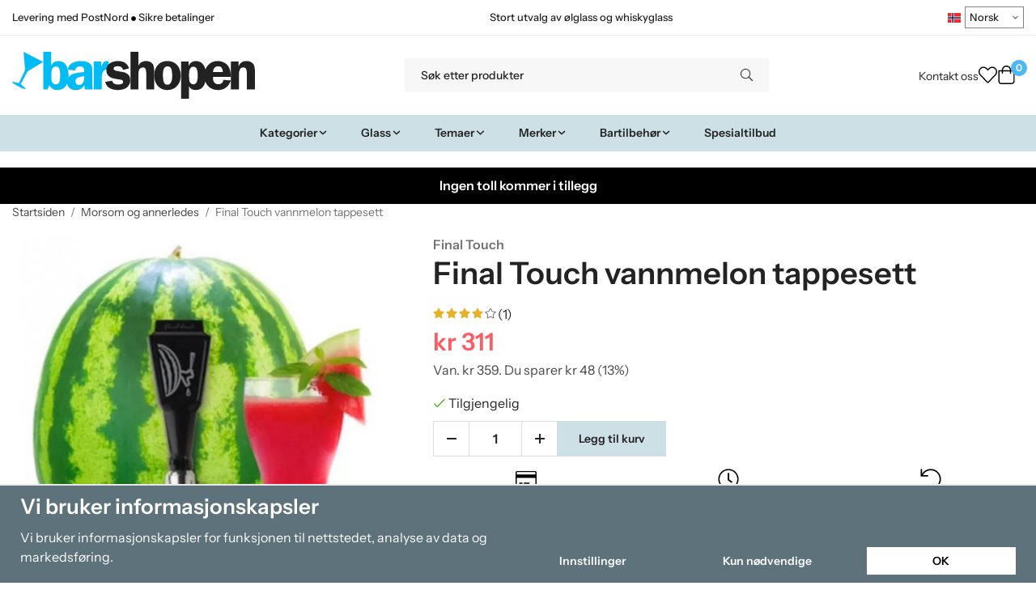

--- FILE ---
content_type: text/html; charset=UTF-8
request_url: https://barshopen.no/no/morsom-og-annerledes/final-touch-vannmelon-tappesett/
body_size: 36512
content:
<!doctype html><html lang="no" class="fonts-loaded"><head><meta charset="utf-8"><title>Final Touch vannmelon tappesett - Morsom og annerledes</title><meta name="description" content="Final Touch vannmelon tappesett som enkelt forvandler en vannmelon til en drikkebeholder med tappekran! Dette settet inneholder alt du trenger for å forvandle en vannmelon eller et gresskar til en fat for drinker."><meta name="keywords" content=""><meta name="robots" content="index, follow"><meta name="viewport" content="width=device-width, initial-scale=1"><!-- WIKINGGRUPPEN 15.0.86 --><link rel="shortcut icon" href="/favicon.png"><style>body{margin:0}*,*:before,*:after{-moz-box-sizing:border-box;-webkit-box-sizing:border-box;box-sizing:border-box}body{background-color:#fff}html{color:#232323;font-family:sans-serif;font-size:16px;font-weight:400;line-height:1.45}@media all and (max-width:480px){html{font-size:.9rem}}html.fonts-loaded{font-family:'InstrumentSans',sans-serif}h1,h2,h3,h4,h5,h6,.highlight-bar,.m-nav__section__heading,.startpage-intro h1,.startpage-intro h2,.startpage-intro .highlight-bar,.featured-categories-title,.startpage-images h1,.startpage-images h2,.startpage-intro .featured-categories-title{margin-top:0;margin-bottom:10px;color:#232323;font-family:sans-serif;font-weight:600}.fonts-loaded h3,.fonts-loaded h4,.fonts-loaded h5,.fonts-loaded h6{font-family:'InstrumentSans',sans-serif}h1{font-size:38px;font-weight:600;line-height:1.25}.fonts-loaded h1{font-family:'InstrumentSans',sans-serif}h2,.highlight-bar,.startpage-intro h1,.startpage-intro h2,.startpage-intro .highlight-bar,.featured-categories-title,.startpage-images h1,.startpage-images h2,.startpage-intro .featured-categories-title{font-size:34px;font-weight:600}.fonts-loaded h2,.fonts-loaded .highlight-bar,.fonts-loaded .featured-categories-title{font-family:'InstrumentSans',sans-serif}h3{font-size:29px}h4{font-size:26px}h5,.m-nav__section__heading{font-size:25px}h6{font-size:19px}p{margin:0 0 10px}b,strong,th{font-weight:600}th,td{text-align:left}img{height:auto;max-width:100%;vertical-align:middle}a{color:#232323}a:hover{text-decoration:underline}fieldset{border-style:none;margin:0;padding:0}input,textarea,.cart-quantity-input{border:1px solid #eee;border-radius:0;padding:8px 10px;background-clip:padding-box;color:#232323;line-height:1.3}input:focus,textarea:focus{border-color:#dadada;outline:none}input::placeholder,textarea::placeholder{color:#eee}select{padding:2px 3px;font-family:'InstrumentSans',sans-serif;font-size:11px}hr{border:0;border-top:1px solid #cfcfcf;display:block;height:1px;margin:15px 0;padding:0}blockquote{padding-top:2px;padding-bottom:2px;padding-left:20px;padding-right:8px;border:#eee solid 0;border-left-width:3px}table[align]{float:none}table[align="right"]{margin-left:auto}.l-holder{position:relative;max-width:1440px;margin-left:auto;margin-right:auto;background-color:none}@media all and (max-width:1440px+15px * 2){.l-holder{margin-left:15px;margin-right:15px}}@media all and (max-width:768px),only screen and (max-device-width:900px) and (orientation:landscape){.l-holder{margin-top:15px}}.l-constrained,.autocomplete{position:relative;margin-left:auto;margin-right:auto;max-width:1440px}.l-main{margin-bottom:15px;overflow:hidden}.l-sidebar,.l-sidebar-primary{width:200px}.l-sidebar-primary{float:left;margin-right:30px}@media all and (max-width:768px),only screen and (max-device-width:900px) and (orientation:landscape){.l-sidebar-primary{display:none}}.l-sidebar{float:right;margin-left:30px}@media all and (max-width:960px){.l-sidebar{display:none}}.neutral-btn{padding:0;border-style:none;background-color:#fff0;outline:none;-webkit-appearance:none;-moz-appearance:none;appearance:none;-webkit-user-select:none;-moz-user-select:none;-ms-user-select:none;user-select:none}.grid--middle .grid-item{vertical-align:middle}.grid-item{overflow:hidden}.grid-1-1{display:grid;grid-template-columns:repeat(1,1fr);grid-gap:20px;margin-bottom:20px}.no-cssgrid .grid-1-1{margin-left:-20px}.no-cssgrid .grid-1-1>li{display:inline-block;vertical-align:top;width:calc(99.99%/1 - 20px);margin-left:20px;margin-bottom:20px}.grid-2{display:grid;grid-template-columns:repeat(2,1fr);grid-gap:20px;margin-bottom:20px}.no-cssgrid .grid-2{margin-left:-20px}.no-cssgrid .grid-2>li{display:inline-block;vertical-align:top;width:calc(99.99%/2 - 20px);margin-left:20px;margin-bottom:20px}.grid-1-2{display:grid;grid-template-columns:repeat(2,1fr);grid-gap:20px;margin-bottom:20px;grid-template-columns:1fr 2fr}.no-cssgrid .grid-1-2{margin-left:-20px}.no-cssgrid .grid-1-2>li{display:inline-block;vertical-align:top;width:calc(99.99%/2 - 20px);margin-left:20px;margin-bottom:20px}.grid-2-1{display:grid;grid-template-columns:repeat(2,1fr);grid-gap:20px;margin-bottom:20px;grid-template-columns:2fr 1fr}.no-cssgrid .grid-2-1{margin-left:-20px}.no-cssgrid .grid-2-1>li{display:inline-block;vertical-align:top;width:calc(99.99%/2 - 20px);margin-left:20px;margin-bottom:20px}.grid-3{display:grid;grid-template-columns:repeat(3,1fr);grid-gap:20px;margin-bottom:20px}.no-cssgrid .grid-3{margin-left:-20px}.no-cssgrid .grid-3>li{display:inline-block;vertical-align:top;width:calc(99.99%/3 - 20px);margin-left:20px;margin-bottom:20px}.grid-4{display:grid;grid-template-columns:repeat(4,1fr);grid-gap:20px;margin-bottom:20px}.no-cssgrid .grid-4{margin-left:-20px}.no-cssgrid .grid-4>li{display:inline-block;vertical-align:top;width:calc(99.99%/4 - 20px);margin-left:20px;margin-bottom:20px}.grid-6{display:grid;grid-template-columns:repeat(6,1fr);grid-gap:20px;margin-bottom:20px}.no-cssgrid .grid-6{margin-left:-20px}.no-cssgrid .grid-6>li{display:inline-block;vertical-align:top;width:calc(99.99%/6 - 20px);margin-left:20px;margin-bottom:20px}@media all and (max-width:768px),only screen and (max-device-width:900px) and (orientation:landscape){.grid-4{display:grid;grid-template-columns:repeat(2,1fr);grid-gap:20px;margin-bottom:20px}.no-cssgrid .grid-4{margin-left:-20px}.no-cssgrid .grid-4>li{display:inline-block;vertical-align:top;width:calc(99.99%/2 - 20px);margin-left:20px;margin-bottom:20px}.grid-6{display:grid;grid-template-columns:repeat(3,1fr);grid-gap:20px;margin-bottom:20px}.no-cssgrid .grid-6{margin-left:-20px}.no-cssgrid .grid-6>li{display:inline-block;vertical-align:top;width:calc(99.99%/3 - 20px);margin-left:20px;margin-bottom:20px}}@media all and (max-width:480px){.grid-1-1,.grid-1-2,.grid-2-1,.grid-2,.grid-3,.grid-4{display:grid;grid-template-columns:repeat(1,1fr);grid-gap:20px;margin-bottom:20px}.no-cssgrid .grid-1-1,.no-cssgrid .grid-1-2,.no-cssgrid .grid-2-1,.no-cssgrid .grid-2,.no-cssgrid .grid-3,.no-cssgrid .grid-4{margin-left:-20px}.no-cssgrid .grid-1-1>li,.no-cssgrid .grid-1-2>li,.no-cssgrid .grid-2-1>li,.no-cssgrid .grid-2>li,.no-cssgrid .grid-3>li,.no-cssgrid .grid-4>li{display:inline-block;vertical-align:top;width:calc(99.99%/1 - 20px);margin-left:20px;margin-bottom:20px}.grid-6{display:grid;grid-template-columns:repeat(2,1fr);grid-gap:20px;margin-bottom:20px}.no-cssgrid .grid-6{margin-left:-20px}.no-cssgrid .grid-6>li{display:inline-block;vertical-align:top;width:calc(99.99%/2 - 20px);margin-left:20px;margin-bottom:20px}}.nav,.nav-block,.nav-float,.header__nav{margin:0;padding-left:0;list-style-type:none}.nav>li,.nav>li>a{display:inline-block}.nav-float>li{float:left}.nav-block>li>a{display:block}.nav-tick li{margin-right:10px}.nav-tick{margin-bottom:10px}.block-list{margin:0;padding-left:0;list-style-type:none}.list-info dd{margin:0 0 15px}.media{margin-bottom:15px}.media,.media-body{overflow:hidden}.media-img{margin-right:15px;float:left}.media-img img{display:block}.table{border-collapse:collapse;border-spacing:0;table-layout:fixed;width:100%}.table td,.table th{padding:0}.default-table{width:100%}.default-table>thead>tr{border-bottom:1px solid #e2e2e2}.default-table>thead th{padding:8px}.default-table>tbody td{padding:8px}.video-wrapper{position:relative;height:0;margin-bottom:20px;padding-bottom:56.25%;padding-top:25px}.video-wrapper iframe{position:absolute;top:0;left:0;height:100%;width:100%}.flexslider{height:0;overflow:hidden}.flexslider .is-flex-lazyload{visibility:hidden}.flexslider a{text-decoration:none}.flex__item{position:relative;display:none;backface-visibility:hidden}.flex__item:first-child{display:block}.is-flex-loading .flex-arrow{visibility:hidden}.is-flex-touch .flex-arrows{display:none}.is-flex-loading .flex-nav{visibility:hidden;opacity:0}.flex-nav{margin-top:15px;margin-bottom:10px;opacity:1;visibility:visible}.flex-nav--paging{position:absolute;bottom:0;z-index:5;width:100%;text-align:center}.flex-nav--paging li{display:inline-block;margin:0 4px}.flex-nav--paging a{border-radius:100%;display:block;height:9px;width:9px;background:#666;background:rgb(0 0 0 / .2);cursor:pointer;text-indent:-9999px;-webkit-tap-highlight-color:#fff0}.flex-nav--paging .flex-active a{background:#000;background:rgb(0 0 0 / .5);cursor:default}.flex-nav--thumbs{overflow:hidden}.flex-nav--thumbs li{float:left;width:9%}.flex-nav--thumbs img{cursor:pointer;opacity:.7}.flex-nav--thumbs img:hover,.flex-active .flex-nav--thumbs img{opacity:1}.flex-nav--thumbs .flex-active{cursor:default}.flex-caption{position:absolute;top:0;bottom:0;width:100%;z-index:4;align-items:center;flex-direction:column;justify-content:center;display:flex;overflow:hidden;padding:5px 10px;text-align:center}.flex-caption h2,.flex-caption .highlight-bar,.flex-caption .featured-categories-title{font-size:2rem}@media all and (max-width:480px){.flex-caption h2,.flex-caption .highlight-bar,.flex-caption .featured-categories-title{font-size:1.5rem}}.flex-caption p{margin:0;padding:0 0 5px}@media all and (max-width:480px){.flex-caption p{font-size:.9rem}}.flex-caption__link{position:absolute;bottom:0;left:0;right:0;top:0}@media all and (max-width:768px),only screen and (max-device-width:900px) and (orientation:landscape){.flexslider-wide .flexslider,.flexslider-wide .flex__item>div{aspect-ratio:auto}}@media all and (max-width:768px),only screen and (max-device-width:900px) and (orientation:landscape){.flexslider-wide .flex__item img{height:100%;object-fit:cover}}.is-lazyload,img[data-src]{visibility:hidden;opacity:0}img[src]{visibility:visible;opacity:1;transition:opacity .3s}.highlight-bar,.featured-categories-title{padding:10px;text-align:center;font-size:1.2rem;font-weight:400}.breadcrumbs{margin-bottom:10px;padding-bottom:7px;font-size:.9rem}.breadcrumbs>li{color:#727272;line-height:1}.breadcrumbs a{color:#444;vertical-align:top}.breadcrumbs .icon{margin-left:2px;margin-right:2px;vertical-align:top;color:#999}.breadcrumbs__divider{margin-left:7px;margin-right:7px}.rss-logo .icon{font-size:14px;vertical-align:middle}.rss-logo a .icon{color:#333}.rss-logo a:hover .icon{color:#db6b27;text-decoration:none}.btn,.startpage-intro .grid-2 .grid a,.startpage-boxes .grid-item-1-2:first-child .grid-1-1 a,.startpage-image a,.startpage-images .grid-2 .grid a{position:relative;border-style:none;display:inline-block;padding:10px 26px;background-color:#eaeaea;border-radius:0;color:#000;font-weight:600;font-size:.9rem;line-height:1;text-align:center;text-decoration:none;cursor:pointer;outline-style:none;user-select:none;-webkit-tap-highlight-color:#fff0}.btn .icon,.startpage-intro .grid-2 .grid a .icon,.startpage-boxes .grid-item-1-2:first-child .grid-1-1 a .icon,.startpage-image a .icon,.startpage-images .grid-2 .grid a .icon{vertical-align:middle}.btn:hover,.btn:focus,.startpage-intro .grid-2 .grid a:hover,.startpage-intro .grid-2 .grid a:focus,.startpage-boxes .grid-item-1-2:first-child .grid-1-1 a:hover,.startpage-boxes .grid-item-1-2:first-child .grid-1-1 a:focus,.startpage-image a:hover,.startpage-image a:focus,.startpage-images .grid-2 .grid a:hover,.startpage-images .grid-2 .grid a:focus{text-decoration:none;background-color:#ddd}.btn:active,.startpage-intro .grid-2 .grid a:active,.startpage-boxes .grid-item-1-2:first-child .grid-1-1 a:active,.startpage-image a:active,.startpage-images .grid-2 .grid a:active{box-shadow:inset 0 3px 5px rgb(0 0 0 / .125)}.btn--primary,.startpage-intro .grid-2 .grid a,.startpage-boxes .grid-item-1-2:first-child .grid-1-1 a,.startpage-image a,.startpage-images .grid-2 .grid a{background-color:#cde0e6;color:#232323}.btn--primary:hover,.btn--primary:focus,.startpage-intro .grid-2 .grid a:hover,.startpage-intro .grid-2 .grid a:focus,.startpage-boxes .grid-item-1-2:first-child .grid-1-1 a:hover,.startpage-boxes .grid-item-1-2:first-child .grid-1-1 a:focus,.startpage-image a:hover,.startpage-image a:focus,.startpage-images .grid-2 .grid a:hover,.startpage-images .grid-2 .grid a:focus{background-color:#bcd5de}.btn--medium{padding:12px 30px;font-size:.9rem}.btn--large,.startpage-intro .grid-2 .grid a,.startpage-boxes .grid-item-1-2:first-child .grid-1-1 a,.startpage-image a,.startpage-images .grid-2 .grid a{padding:15px 35px;font-size:1rem}.btn--block{display:block;padding:12px 30px;width:100%;font-size:.9rem;text-align:center}.btn--neutral{padding:0;border-style:none;background:#fff0}.card{margin-bottom:15px}.card__heading{margin:0;padding:7px 10px;background-color:#f7f7f7;border-radius:0 0 0 0;color:#232323;font-weight:600}.card__body{border:1px solid #dcdcdc;border-top-style:none;padding:10px;background:#fff}.cart-holder{position:relative;flex-shrink:0}.topcart{display:flex;align-items:center;padding-bottom:5px;padding-top:5px;color:#232323}.topcart__body{display:flex;justify-content:space-between;align-items:center;margin-right:5px;cursor:pointer}.topcart__count,.topcart__subtotal{font-weight:600}.topcart__icon-inner{position:relative}.topcart__cart-icon{margin-right:10px;margin-left:5px;font-size:25px;vertical-align:top}.topcart-info{line-height:22px}.topcart__count{position:absolute;top:-7px;right:-4px;border-radius:50%;height:20px;width:20px;background:#fc5d62;color:#fff;font-size:12px;line-height:20px;text-align:center}.topcart__arrow{margin-right:10px;margin-left:2px;vertical-align:middle}.topcart__favorites{margin-right:12px}.topcart__favorites .icon{color:#232323;font-size:25px;vertical-align:top}.is-hover.topcart__favorites .icon{animation:pop 0.25s cubic-bezier(.694,.0482,.335,1) 3}.is-new-cart-item .topcart__count{animation:cart-count-pop 0.25s cubic-bezier(.694,.0482,.335,1)}.popcart{display:none}.filtermenu{margin:0;padding-left:0;list-style-type:none}.filtermenu li:last-child{border-bottom:0}.filtermenu__item{border-bottom:solid 1px #dcdcdc;padding:6px;background-color:#f9f9f9}.filtermenu__item--heading{padding:8px 10px;font-weight:600;background:#fff}.search-wrapper{display:flex;align-items:center;justify-content:space-between}@media all and (max-width:480px){.product-filter-wrapper{width:100%;margin:0}}.product-filter{display:flex;align-items:stretch;overflow:visible}@media all and (max-width:480px){.product-filter{display:block;width:100%;margin:0}}.desktop-filter-title{display:flex;align-items:center;padding-left:15px;padding-right:15px;margin-bottom:0;border:1px solid #eee;border-right:0;border-top-left-radius:0;border-bottom-left-radius:0;background:#eee;font-size:1rem;font-weight:600}.fonts-loaded .desktop-filter-title{font-family:'InstrumentSans'}@media all and (max-width:480px){.desktop-filter-title{display:none}}.mobile-filter-title{display:none}@media all and (max-width:480px){.mobile-filter-title{display:flex;justify-content:space-between;align-items:center;padding:8px 10px 8px 15px;border:1px solid #d9d9d9;border-radius:0;background:#eee;font-weight:600}.mobile-filter-title h4{margin-bottom:0;font-size:1rem}.fonts-loaded .mobile-filter-title h4{font-family:'InstrumentSans'}}.product-filter__items{display:flex;justify-content:stretch;align-items:flex-start;flex-wrap:wrap;border:1px solid #eee;border-bottom-width:0;border-left-width:0;border-top-right-radius:0;border-bottom-right-radius:0;color:#232323}@media all and (max-width:480px){.product-filter__items{display:none;margin-top:5px}.is-opened .product-filter__items{display:block}}.product-filter__item{position:relative;flex:1 0 auto;border:1px solid #eee;border-top-width:0;border-right-width:0}@media all and (max-width:480px){.product-filter__item{width:100%;margin-right:0;border-top-width:1px;border-right-width:1px}.product-filter__item~.product-filter__item{border-top-width:0}.product-filter__item:last-child{border-top-right-radius:0;border-bottom-right-radius:0}}.product-filter__title{display:flex;justify-content:space-between;align-items:center;padding:8px 10px 8px 15px;border-bottom:none;font-weight:400;cursor:pointer}.product-filter__title .icon{margin-left:10px}.grid-gallery{margin:0;padding-left:0;list-style-type:none;display:grid;grid-template-columns:repeat(5,1fr);grid-gap:20px;margin-bottom:20px}.no-cssgrid .grid-gallery{margin-left:-20px}.no-cssgrid .grid-gallery>li{display:inline-block;vertical-align:top;width:calc(99.99%/5 - 20px);margin-left:20px;margin-bottom:20px}.view-category .grid-gallery,.view-product .grid-gallery,.view-search .grid-gallery,.view-campaigns .grid-gallery,.autocomplete .grid-gallery{display:grid;grid-template-columns:repeat(4,1fr);grid-gap:20px;margin-bottom:20px}.no-cssgrid .view-category .grid-gallery,.no-cssgrid .view-product .grid-gallery,.no-cssgrid .view-search .grid-gallery,.no-cssgrid .view-campaigns .grid-gallery,.no-cssgrid .autocomplete .grid-gallery{margin-left:-20px}.no-cssgrid .view-category .grid-gallery>li,.no-cssgrid .view-product .grid-gallery>li,.no-cssgrid .view-search .grid-gallery>li,.no-cssgrid .view-campaigns .grid-gallery>li,.no-cssgrid .autocomplete .grid-gallery>li{display:inline-block;vertical-align:top;width:calc(99.99%/4 - 20px);margin-left:20px;margin-bottom:20px}@media all and (max-width:960px){.grid-gallery,[class^=view-] .grid-gallery{display:grid;grid-template-columns:repeat(3,1fr);grid-gap:20px;margin-bottom:20px}.no-cssgrid .grid-gallery,.no-cssgrid [class^=view-] .grid-gallery{margin-left:-20px}.no-cssgrid .grid-gallery>li,.no-cssgrid [class^=view-] .grid-gallery>li{display:inline-block;vertical-align:top;width:calc(99.99%/3 - 20px);margin-left:20px;margin-bottom:20px}}@media all and (max-width:480px){.grid-gallery,[class^=view-] .grid-gallery{display:grid;grid-template-columns:repeat(2,1fr);grid-gap:20px;margin-bottom:20px}.no-cssgrid .grid-gallery,.no-cssgrid [class^=view-] .grid-gallery{margin-left:-20px}.no-cssgrid .grid-gallery>li,.no-cssgrid [class^=view-] .grid-gallery>li{display:inline-block;vertical-align:top;width:calc(99.99%/2 - 20px);margin-left:20px;margin-bottom:20px}}.view-home .grid-gallery--categories{display:grid;grid-template-columns:repeat(3,1fr);grid-gap:20px;margin-bottom:20px;margin-top:30px;margin-bottom:30px}.no-cssgrid .view-home .grid-gallery--categories{margin-left:-20px}.no-cssgrid .view-home .grid-gallery--categories>li{display:inline-block;vertical-align:top;width:calc(99.99%/3 - 20px);margin-left:20px;margin-bottom:20px}@media all and (max-width:480px){.view-home .grid-gallery--categories{display:grid;grid-template-columns:repeat(1,1fr);grid-gap:20px;margin-bottom:20px}.no-cssgrid .view-home .grid-gallery--categories{margin-left:-20px}.no-cssgrid .view-home .grid-gallery--categories>li{display:inline-block;vertical-align:top;width:calc(99.99%/1 - 20px);margin-left:20px;margin-bottom:20px}}.row-gallery{margin:0;padding-left:0;list-style-type:none}.row-gallery>li{margin-bottom:20px}.list-gallery{margin:0;padding-left:0;list-style-type:none}.list-gallery>li{margin-bottom:20px}.list-gallery>li:last-child{margin-bottom:0}.header-bar{padding-top:6px;padding-bottom:6px;background:#fff;color:#232323;font-size:.8rem}@media all and (max-width:1440px+15px * 2){.header-bar{padding-left:15px;padding-right:15px}}@media all and (max-width:768px),only screen and (max-device-width:900px) and (orientation:landscape){.header-bar{display:none}}.header-bar-sections{align-items:center;justify-content:space-between;gap:20px;display:flex}.header-bar__number{display:inline-block;font-size:16px;font-weight:600;vertical-align:middle}.header-bar__number p{margin-bottom:0}.header-bar__nav{gap:25px;display:inline-flex}.header-bar__nav a{color:#232323}.header-bar__nav .input-select{color:#232323}.header-bar__nav .input-select select{border:1px solid #858585;padding:5px 15px 5px 5px;color:#232323}.header{background:#fff;color:#232323}@media all and (max-width:1440px+15px * 2){.header{padding-left:15px;padding-right:15px}}@media all and (max-width:768px),only screen and (max-device-width:900px) and (orientation:landscape){.header{display:none}}.header-sections{position:relative;align-items:center;justify-content:space-between;display:flex;padding-top:20px;padding-bottom:20px}.header-sections__col-1{flex-shrink:0;max-width:400px}.header-sections__col-2{padding-left:70px;padding-right:70px;width:100%}@media all and (max-width:960px){.header-sections__col-2{padding-right:0;margin-right:0}}.header-sections__col-3{flex-shrink:0}.header-sections__col-3 .icon{font-size:18px}@media all and (max-width:960px){.header-sections__col-3{display:none}}.header-logo{display:inline-block;max-width:100%}.header-logo img{width:100%}.header-config-nav{position:absolute;top:0;right:20px}.header-config-nav li{margin-left:10px;vertical-align:middle}.m-header{position:relative;position:-webkit-sticky;position:sticky;top:0;z-index:1000;align-items:center;justify-content:space-between;border-bottom:1px solid #dcdcdc;display:none;height:65px;padding-left:10px;padding-right:10px;background:#fff}@media all and (max-width:768px),only screen and (max-device-width:900px) and (orientation:landscape){.m-header{display:flex}}@media all and (max-width:480px){.m-header{height:60px}}@media screen and (orientation:landscape){.m-header{position:relative}}.m-header__col-1,.m-header__col-2,.m-header__col-3{-webkit-box-flex:1;-ms-flex:1;flex:1;-webkit-box-align:center;-ms-flex-align:center;align-items:center}.m-header__col-1{-webkit-box-pack:start;-ms-flex-pack:start;justify-content:flex-start}.m-header__col-2{-webkit-box-pack:center;-ms-flex-pack:center;justify-content:center;text-align:center}.m-header__col-3{-webkit-box-pack:end;-ms-flex-pack:end;justify-content:flex-end;text-align:right}.m-header__logo{display:inline-block}.m-header__logo img{max-width:155px;max-height:65px;padding-top:5px;padding-bottom:5px;width:auto}@media all and (max-width:480px){.m-header__logo img{max-width:135px;max-height:60px}}.m-header__logo img:hover,.m-header__logo img:active{opacity:.8}.m-header__logo a{-webkit-tap-highlight-color:#fff0}.m-header__item{width:35px;color:#232323;font-size:21px;line-height:1;-webkit-tap-highlight-color:#fff0}.m-header__item .icon{vertical-align:top}.m-header__item--search{font-size:18px}.m-header__item--cart-inner{position:relative;display:inline-block}.m-header__item--cart-count{position:absolute;top:-7px;right:-11px;border-radius:50%;height:17px;width:17px;background:#fc5d62;color:#fff;font-size:10px;line-height:17px;text-align:center}.m-header__item--favorites{margin-right:6px}.is-hover.m-header__item--favorites .icon{animation:pop 0.25s cubic-bezier(.694,.0482,.335,1) 3}.icon{display:inline-block;width:1em;height:1em;fill:currentColor;pointer-events:none;stroke-width:0;stroke:currentColor}.icon--small{font-size:.8rem}.icon--medium{font-size:1.2rem}.icon--large{font-size:3rem}.icon-on,.is-active .icon-off,.is-hover .icon-off{display:none}.is-active .icon-on,.is-hover .icon-on{display:inline}.svg-wrapper{display:inline-block}input[type="radio"],input[type="checkbox"]{display:none}input[type="radio"]+label,input[type="checkbox"]+label{cursor:pointer}input[type="radio"]+label:before,input[type="checkbox"]+label:before{border:1px solid #a9a9a9;border-radius:0;display:inline-block;height:12px;margin-right:4px;margin-top:3px;width:12px;background:#f9f9f9;background:linear-gradient(#f9f9f9,#e9e9e9);content:'';vertical-align:top}input[type="radio"]+label:before{border-radius:50%}input[type="radio"]:checked+label:before{background:#f9f9f9 url(//wgrremote.se/img/mixed/checkbox-radio-2.png) center no-repeat;background-size:6px}input[type="checkbox"]:checked+label:before{background:#f9f9f9 url(//wgrremote.se/img/mixed/checkbox-box-2.png) center no-repeat;background-size:8px}input[type="radio"]:disabled+label:before,input[type="checkbox"]:disabled+label:before{background:#bbb;cursor:default}.input--highlight{border-color:#cde0e6;box-shadow:0 0 10px rgb(0 0 0 / .15)}.label-wrapper{padding-left:20px}.label-wrapper>label{position:relative}.label-wrapper>label:before{position:absolute;margin-left:-20px}.input-form input,.input-form textarea{width:100%}.input-form__row{margin-bottom:8px}.input-form label{display:inline-block;margin-bottom:2px}.max-width-form{max-width:300px}.max-width-form-x2{max-width:400px}.input-table{display:table}.input-table__item{display:table-cell;white-space:nowrap}.input-table--middle .input-table__item{vertical-align:middle}.input-group{display:flex}.input-group--cramped .btn,.input-group--cramped .startpage-intro .grid-2 .grid a,.input-group--cramped .startpage-boxes .grid-item-1-2:first-child .grid-1-1 a,.input-group--cramped .startpage-image a,.input-group--cramped .startpage-images .grid-2 .grid a{border-radius:0}.input-group--cramped *:first-child{border-top-right-radius:0;border-bottom-right-radius:0}.input-group--cramped *:last-child{border-top-left-radius:0;border-bottom-left-radius:0}.input-group--cramped input:first-child{border-right:0}.input-group--cramped input:last-child{border-left:0}.input-group__item{width:50%}.input-group__item:first-child{margin-right:2%}.input-group-1-4 .input-group__item{width:70%}.input-group-1-4 .input-group__item:first-child{width:28%}.input-select{position:relative;align-items:center;display:inline-flex}.input-select select{border-style:none;height:100%;padding:5px 15px 5px 0;width:100%;-webkit-appearance:none;-moz-appearance:none;appearance:none;background:none;font:inherit;line-height:normal;outline:none}.input-select select::-ms-expand{display:none}.input-select .icon{position:absolute;top:0;right:0;bottom:0;margin:auto}.input-select--box select{border:1px solid #eee;border-radius:0 0 0 0;padding:8px 30px 8px 15px}.input-select--box--medium{border-color:#c2c2c2}.input-select--box--medium select{padding:7px 30px 7px 15px}.input-select--box--small select{padding:5px 25px 5px 10px}.input-select--box .icon{right:10px}.product-item{position:relative;flex-direction:column;border:1px solid #dcdcdc;display:flex;padding:15px;overflow:hidden;width:auto;border-radius:0;background:#fff;cursor:pointer;text-align:center}@media all and (max-width:768px),only screen and (max-device-width:900px) and (orientation:landscape){.product-item{padding:10px;-webkit-tap-highlight-color:#fff0}}.product-item .price{display:inline-flex;font-size:1.3rem}.product-item__img{position:relative;margin-bottom:7px;padding-bottom:100%}.product-item__img img{position:absolute;top:0;right:0;bottom:0;left:0;margin:auto;width:auto;max-height:100%}.product-item__heading{margin-bottom:7px;overflow:hidden;color:#232323;font-size:.95rem;font-weight:400}.product-item__body{margin-top:auto}.product-item__select-area{margin-bottom:7px}.product-item__buttons{gap:6px;display:flex;justify-content:center;margin-top:7px}.product-item__buttons .btn,.product-item__buttons .startpage-intro .grid-2 .grid a,.product-item__buttons .startpage-boxes .grid-item-1-2:first-child .grid-1-1 a,.product-item__buttons .startpage-image a,.product-item__buttons .startpage-images .grid-2 .grid a{flex:1;padding-left:0;padding-right:0}.product-item__favorite-icon{position:absolute;top:0;right:0;color:#b6b6b6;font-size:18px}.product-item__favorite-icon:after{position:absolute;top:0;right:0;border-right:45px solid #fff;border-bottom:45px solid #fff0;content:''}.product-item__favorite-icon .icon{position:absolute;top:5px;right:5px;z-index:1}.is-active.product-item__favorite-icon .icon{color:#fc5d62}.is-hover.product-item__favorite-icon .icon{animation:pop 0.25s cubic-bezier(.694,.0482,.335,1)}.list-gallery .product-item{border:none;padding:0}.category-item{position:relative;border:1px solid #dcdcdc;padding:8px;overflow:hidden;border-radius:0;background:#fff;text-align:center;cursor:pointer}@media all and (max-width:768px),only screen and (max-device-width:900px) and (orientation:landscape){.category-item{-webkit-tap-highlight-color:#fff0}}.category-item__img{position:relative;padding-bottom:100%;margin-bottom:7px}.category-item__img img{position:absolute;top:0;right:0;bottom:0;left:0;margin:auto;max-height:100%}.category-item__heading{overflow:hidden}.category-item__heading a{color:#232323;text-decoration:none}.category-item--card{border-style:none;padding:0;background:#fff0}.category-item--card .category-item__img{margin-bottom:0}.category-item--card .category-item__body{position:absolute;top:0;left:0;right:0;bottom:0;align-items:center;flex-direction:column;justify-content:center;display:flex;margin:auto}.category-item--card .category-item__body__title{margin-bottom:20px;color:#fff;font-size:1.8rem;font-weight:600}.product-item-row{position:relative;display:flex;justify-content:space-between;align-items:flex-start;gap:15px;border:1px solid #dcdcdc;padding:15px;overflow:hidden;background:#fff;cursor:pointer}@media all and (max-width:480px){.product-item-row{padding:8px}.product-item-row .btn,.product-item-row .startpage-intro .grid-2 .grid a,.product-item-row .startpage-boxes .grid-item-1-2:first-child .grid-1-1 a,.product-item-row .startpage-image a,.product-item-row .startpage-images .grid-2 .grid a{padding:6px 12px}}.product-item-row .product-item__banner{width:85px;aspect-ratio:1}.product-item-row .product-item__banner .product-item__banner__span{position:absolute;left:-54px;top:17px;height:18px;line-height:18px;width:177px;font-size:.7rem;font-weight:600}.product-item-row__checkbox-area{float:left}.product-item-row__img{width:80px;text-align:center}.product-item-row__img img{max-height:80px}.product-item-row__footer{flex-shrink:0;text-align:right}.product-item-row__body{display:flex;flex-direction:column;gap:5px;width:100%;overflow:hidden}.product-item-row__price{margin-bottom:10px}.news-item{border:1px solid #dcdcdc;padding:15px;background:#fff;border-radius:0}.news-item--sidebar:not(:last-child){margin-bottom:15px}.news-item .news-item__img{position:relative;margin-bottom:15px;padding-bottom:66.666%}.news-item .news-item__img img{position:absolute;top:0;right:0;bottom:0;left:0;margin:auto;max-height:100%}.news-item .news-item__title{font-size:1.2rem}.news-item .news-item__title a{color:#232323}.menubar{position:relative;position:-webkit-sticky;position:sticky;top:0;left:0;z-index:100;margin-bottom:20px;background-color:#f7f7f7}@media all and (max-width:1440px+15px * 2){.menubar{padding-left:15px;padding-right:15px}}@media all and (max-width:768px),only screen and (max-device-width:900px) and (orientation:landscape){.menubar{display:none}}.menubar-inner{align-items:center;justify-content:space-between;display:flex}.site-nav{display:flex;flex-wrap:wrap}.site-nav>li>a{align-items:center;display:flex;height:55px;padding:0 20px;color:#232323;font-size:1.05rem;text-decoration:none}.site-nav>li:hover>a{background-color:#5cbdf2;text-decoration:none;transition:background-color 0.2s}.site-nav>li>a.selected{background-color:#4eb7f1;color:#fff}.site-nav__home .icon{position:relative;vertical-align:middle}.menu-icon{font-size:1.3rem;vertical-align:text-bottom}.dropdown{display:none}.listmenu{margin:0;padding-left:10px;overflow:hidden;list-style-type:none}.listmenu a{position:relative;display:block;padding-top:2px;padding-bottom:2px;color:#232323;font-size:.9rem}.listmenu .selected{font-weight:600}li .listmenu{display:none}.is-listmenu-opened>.listmenu{display:block}.listmenu-0{padding:15px;background:#eee}.listmenu-0>li>a{font-weight:400}.listmenu-0>li>.selected,.listmenu-0>li>.selected .menu-node{color:#4eb7f1;font-weight:600}.listmenu-1{padding-top:4px;padding-bottom:4px;padding-left:15px}.listmenu-1>li>a{padding-top:4px;padding-bottom:4px}.menu-node{position:absolute;top:0;right:0;bottom:0;margin:auto;height:12px;width:25px;color:#f7f7f7;font-size:12px;text-align:center}@media all and (max-width:768px),only screen and (max-device-width:900px) and (orientation:landscape){.menu-node{height:100%;width:40px;font-size:22px;text-align:center;line-height:49px}}.price{color:#232323;font-weight:600}.price-discount{color:#fc5d62}.price-original{font-size:.8rem;text-decoration:line-through}.site-search{align-items:stretch;display:flex;max-width:450px;height:42px;margin:auto;border:1px solid #eee;overflow:hidden;border-radius:0;background-color:#fff}.site-search .icon{vertical-align:top}.site-search .preloader{left:auto;right:15px}.site-search__col-1{position:relative;width:100%}.site-search__input{border-radius:0;border:none;height:100%;padding-left:15px;overflow:hidden;background-image:linear-gradient(to top,#ffffff 90%,#eeeeee);font-size:.9rem;text-overflow:ellipsis;white-space:nowrap}.site-search__input::-ms-clear{display:none}.site-search__input::placeholder{color:#232323}.site-search__btn{padding:0;border-style:none;background-color:#fff0;outline:none;-webkit-appearance:none;-moz-appearance:none;appearance:none;-webkit-user-select:none;-moz-user-select:none;-ms-user-select:none;user-select:none;border-left:1px solid #eee;height:100%;padding-left:20px;padding-right:20px;background:#eaeaea;color:#000;font-size:15px;line-height:1}.site-search__btn .icon{vertical-align:top}.site-search__btn:focus{opacity:.6}.autocomplete{position:absolute;left:0;right:0;z-index:1001;border-radius:0 0 0 0;display:none;margin-top:20px;padding:20px;width:100%;background:#fff;box-shadow:0 2px 8px rgb(0 0 0 / .25);color:#222}@media all and (max-width:1440px+15px * 2){.autocomplete{margin-left:15px;margin-right:15px;width:auto}}@media all and (max-width:768px),only screen and (max-device-width:900px) and (orientation:landscape){.autocomplete{position:fixed;top:0!important;bottom:0;margin-top:0;margin-left:0;margin-right:0;padding:0;border-radius:0;background:rgb(0 0 0 / .3);box-shadow:none}}.is-autocomplete-active .autocomplete{display:block}@media all and (max-width:768px),only screen and (max-device-width:900px) and (orientation:landscape){.autocomplete-content{padding:15px 15px 100px;height:100%;overflow-y:auto;user-select:none;-webkit-overflow-scrolling:touch!important}.is-autocomplete-open body,.is-autocomplete-active .autocomplete{background:#fff}.is-autocomplete-open body{overflow:hidden}.is-autocomplete-open .autocomplete{display:block}.is-autocomplete-open .m-nav{display:none}}.sort-section{margin-top:5px;margin-bottom:20px}.sort-section>li{margin-right:4px}.sort-section-heading{align-items:center;border:1px solid #eee;border-right:0;border-top-left-radius:0;border-bottom-left-radius:0;display:flex;padding-left:15px;padding-right:15px;background:#eee;color:#232323;font-weight:600}.sort-section-select{border-top-left-radius:0;border-bottom-left-radius:0}@media all and (max-width:768px),only screen and (max-device-width:900px) and (orientation:landscape){.sort-section-select{width:100%}}.l-product{overflow:hidden}.l-product-col-1,.l-product-col-3{float:left;width:40%}.l-product-col-2{float:right;padding-left:20px;width:60%}.l-product-col-3{clear:left}@media all and (max-width:600px){.l-product-col-1,.l-product-col-2,.l-product-col-3{float:none;padding-left:0;padding-right:0;width:auto}}.product-carousel{position:relative;margin-bottom:15px;overflow:hidden}.product-carousel,.product-carousel__item{max-height:600px}@media all and (max-width:480px){.product-carousel,.product-carousel__item{max-height:350px}}.product-carousel__item{position:relative;text-align:center}.product-carousel__link{display:block;height:0;width:100%;cursor:pointer;cursor:-webkit-zoom-in;cursor:-moz-zoom-in;cursor:zoom-in}.product-carousel__img{position:absolute;top:0;left:0;right:0;bottom:0;margin:auto;max-height:100%;width:auto;object-fit:contain}.product-thumbs{margin-bottom:15px;font-size:0}.product-thumbs img{margin-top:5px;margin-right:5px;max-height:50px;cursor:pointer}.product-title{margin-bottom:15px}.product-options-title{margin-bottom:5px;font-weight:600}.product-options-items{margin-bottom:5px}.product-options-items label{border:1px solid #ccc;display:inline-block;margin-bottom:5px;margin-right:5px;min-width:60px;padding:6px 8px;color:#444;text-align:center}.product-options-items:last-of-type{margin-right:0}.product-options-items input:checked+label{border-color:#000;border-width:2px;color:#000;font-weight:600}.product-options-items input,.product-options-items input+label:before{display:none}.product-option-table{width:100%}.product-option-content{display:block;padding-bottom:4px;font-size:.9rem;font-weight:600}.product-option-content select{border-radius:0;padding:6px 8px;min-width:202px;font-size:.9rem}@media all and (max-width:480px){.product-option-content select{width:100%}}.product-option-spacing{display:block;padding-bottom:8px}.product-cart-button-wrapper{margin-bottom:15px}@media all and (max-width:480px){.product-cart-button-wrapper .btn--primary,.product-cart-button-wrapper .startpage-intro .grid-2 .grid a,.product-cart-button-wrapper .startpage-boxes .grid-item-1-2:first-child .grid-1-1 a,.product-cart-button-wrapper .startpage-image a,.product-cart-button-wrapper .startpage-images .grid-2 .grid a{display:block;width:100%;text-align:center}}.product-quantity{margin-right:8px;padding-top:10px;padding-bottom:10px;width:4em;font-weight:600;text-align:center}.product-custom-fields{margin-left:5px;margin-top:10px}.product-price-field{margin-bottom:15px}.product-price-field .price{font-size:21px}.product-stock{margin-bottom:10px}.product-stock-item{display:none}.product-stock-item .icon{vertical-align:middle;font-size:16px}.active-product-stock-item{display:block}.product-stock-item__text{vertical-align:middle}.in-stock .icon{color:#3eac0d}.on-order .icon{color:#eba709}.soon-out-of-stock .icon{color:#114b85}.out-of-stock>.icon{color:#d4463d}.product-part-payment-klarna{margin-bottom:10px}.is-hidden{display:none!important}.clearfix:before,.clearfix:after{content:"";display:table}.clearfix:after{clear:both}.clear{clear:both}.bare-ul{margin-bottom:0;margin-top:0;padding-left:0;list-style:none}.flush{margin:0!important}.wipe{padding:0!important}.right{float:right!important}.left{float:left!important}.float-none{float:none!important}.text-left{text-align:left!important}.text-center{text-align:center!important}.text-right{text-align:right!important}.align-top{vertical-align:top!important}.align-middle{vertical-align:middle!important}.align-bottom{vertical-align:bottom!important}.go:after{content:"\00A0" "\00BB"!important}.stretched{width:100%!important}.center-block{display:block;margin-left:auto;margin-right:auto}.vertical-center{align-items:center;display:flex}.space-between{justify-content:space-between;display:flex}.vertical-center-space-between{align-items:center;justify-content:space-between;display:flex}.muted{color:#494949}.info{color:#494949;font-size:.7rem}.brand{color:#f7f7f7}.reset-line-height{line-height:1}.mr-small{margin-right:5px}.ml-small{margin-left:5px}.mt-small{margin-top:5px}.mb-small{margin-bottom:5px}.mr{margin-right:15px}.ml{margin-left:15px}.mt{margin-top:15px}.mb{margin-bottom:15px}.visually-hidden{position:absolute;border:0;height:1px;margin:-1px;overflow:hidden;padding:0;width:1px;clip:rect(0 0 0 0)}@media all and (max-width:960px){.hide-for-xlarge{display:none!important}}@media all and (max-width:768px),only screen and (max-device-width:900px) and (orientation:landscape){.hide-for-large{display:none!important}.hide-on-touch{display:none}}@media all and (max-width:480px){.hide-for-medium{display:none!important}}@media all and (max-width:320px){.hide-for-small{display:none!important}}@media all and (min-width:769px){.hide-on-desktop{display:none}}html{line-height:1.5}h1,h2,h3,h4,h5,h6,.highlight-bar,.m-nav__section__heading,.startpage-intro h1,.startpage-intro h2,.startpage-intro .highlight-bar,.featured-categories-title,.startpage-images h1,.startpage-images h2,.startpage-intro .featured-categories-title{margin-top:0;margin-bottom:10px;color:#232323;font-family:sans-serif;font-weight:600;line-height:1.25}@media all and (max-width:768px),only screen and (max-device-width:900px) and (orientation:landscape){h1{font-size:30px}}@media all and (max-width:768px),only screen and (max-device-width:900px) and (orientation:landscape){h2,.highlight-bar,.startpage-intro h1,.startpage-intro h2,.startpage-intro .highlight-bar,.featured-categories-title,.startpage-images h1,.startpage-images h2,.startpage-intro .featured-categories-title{font-size:28px}}p>a:not(.btn){text-decoration:unset}a{text-decoration:underline}.l-main{overflow:initial}@media all and (max-width:1470px){.l-holder{margin-left:15px;margin-right:15px}}@media all and (max-width:1470px){.l-constrained,.autocomplete{margin-left:15px;margin-right:15px}}.l-constrained-gutter{position:relative;margin-left:auto;margin-right:auto;max-width:1490px;padding-left:25px;padding-right:25px}@media all and (max-width:768px),only screen and (max-device-width:900px) and (orientation:landscape){.l-constrained-gutter{padding-left:15px;padding-right:15px}}.header-banner{z-index:10;width:100%;margin:0;padding:10px 10px 1px}@media all and (max-width:768px),only screen and (max-device-width:900px) and (orientation:landscape){.header-banner{top:65px}}@media all and (max-width:480px){.header-banner{top:50px}}.highlight-bar,.featured-categories-title{margin-bottom:0;padding-bottom:0;padding-left:0;font-size:24px;text-align:left}.btn,.startpage-intro .grid-2 .grid a,.startpage-boxes .grid-item-1-2:first-child .grid-1-1 a,.startpage-image a,.startpage-images .grid-2 .grid a{padding:17px 26px;text-decoration:none}.btn--info,.btn--primary,.startpage-intro .grid-2 .grid a,.startpage-boxes .grid-item-1-2:first-child .grid-1-1 a,.startpage-image a,.startpage-images .grid-2 .grid a{padding-bottom:10px;padding-top:10px}.btn--large,.startpage-intro .grid-2 .grid a,.startpage-boxes .grid-item-1-2:first-child .grid-1-1 a,.startpage-image a,.startpage-images .grid-2 .grid a{padding:19px 27px}.btn--netural{border-style:none;background-color:#fff0;padding:0}.btn--accent{background-color:#fc5d62;color:#fff}.btn--accent:hover,.btn--accent:focus{background-color:#fc444a}.cookie-control-wrapper{gap:15px;margin:0 auto;padding-left:0;padding-right:0}@media all and (max-width:1470px){.cookie-control-wrapper{padding-left:15px;padding-right:15px}}@media all and (max-width:768px),only screen and (max-device-width:900px) and (orientation:landscape){.cookie-control-wrapper{flex-direction:column}}.cookie-control-banner__text.cookie-control-banner__text{flex:2;margin-right:0}@media all and (max-width:1470px){.cookie-control-banner__text.cookie-control-banner__text{flex:1}}.cookie-control-banner__buttons{flex:1;gap:15px;max-width:none;margin-top:auto}.cookie-control-banner__buttons .btn,.cookie-control-banner__buttons .startpage-intro .grid-2 .grid a,.cookie-control-banner__buttons .startpage-boxes .grid-item-1-2:first-child .grid-1-1 a,.cookie-control-banner__buttons .startpage-image a,.cookie-control-banner__buttons .startpage-images .grid-2 .grid a{margin-bottom:0}.cookie-control-banner__buttons .btn--small{padding-bottom:10px;padding-top:10px}@media all and (max-width:768px),only screen and (max-device-width:900px) and (orientation:landscape){.cookie-control-banner__buttons{margin-bottom:15px}}@media all and (max-width:480px){.cookie-control-banner__buttons{margin-top:0;gap:5px}}.topcart{gap:30px;padding-bottom:0;padding-top:0}.topcart__favorites{margin-right:0}.topcart__cart-icon{margin-left:0}.m-header__item--cart-count,.topcart__count{background-color:#4eb7f1}.view-category .grid-gallery,.view-product .grid-gallery,.view-search .grid-gallery,.view-campaigns .grid-gallery,.autocomplete .grid-gallery{display:grid;grid-template-columns:repeat(5,1fr);grid-gap:20px;margin-bottom:20px}.no-cssgrid .view-category .grid-gallery,.no-cssgrid .view-product .grid-gallery,.no-cssgrid .view-search .grid-gallery,.no-cssgrid .view-campaigns .grid-gallery,.no-cssgrid .autocomplete .grid-gallery{margin-left:-20px}.no-cssgrid .view-category .grid-gallery>li,.no-cssgrid .view-product .grid-gallery>li,.no-cssgrid .view-search .grid-gallery>li,.no-cssgrid .view-campaigns .grid-gallery>li,.no-cssgrid .autocomplete .grid-gallery>li{display:inline-block;vertical-align:top;width:calc(99.99%/5 - 20px);margin-left:20px;margin-bottom:20px}@media all and (max-width:768px),only screen and (max-device-width:900px) and (orientation:landscape){.view-category .grid-gallery,.view-product .grid-gallery,.view-search .grid-gallery,.view-campaigns .grid-gallery,.autocomplete .grid-gallery{display:grid;grid-template-columns:repeat(3,1fr);grid-gap:20px;margin-bottom:20px}.no-cssgrid .view-category .grid-gallery,.no-cssgrid .view-product .grid-gallery,.no-cssgrid .view-search .grid-gallery,.no-cssgrid .view-campaigns .grid-gallery,.no-cssgrid .autocomplete .grid-gallery{margin-left:-20px}.no-cssgrid .view-category .grid-gallery>li,.no-cssgrid .view-product .grid-gallery>li,.no-cssgrid .view-search .grid-gallery>li,.no-cssgrid .view-campaigns .grid-gallery>li,.no-cssgrid .autocomplete .grid-gallery>li{display:inline-block;vertical-align:top;width:calc(99.99%/3 - 20px);margin-left:20px;margin-bottom:20px}}@media all and (max-width:480px){.view-category .grid-gallery,.view-product .grid-gallery,.view-search .grid-gallery,.view-campaigns .grid-gallery,.autocomplete .grid-gallery{display:grid;grid-template-columns:repeat(2,1fr);grid-gap:20px;margin-bottom:20px}.no-cssgrid .view-category .grid-gallery,.no-cssgrid .view-product .grid-gallery,.no-cssgrid .view-search .grid-gallery,.no-cssgrid .view-campaigns .grid-gallery,.no-cssgrid .autocomplete .grid-gallery{margin-left:-20px}.no-cssgrid .view-category .grid-gallery>li,.no-cssgrid .view-product .grid-gallery>li,.no-cssgrid .view-search .grid-gallery>li,.no-cssgrid .view-campaigns .grid-gallery>li,.no-cssgrid .autocomplete .grid-gallery>li{display:inline-block;vertical-align:top;width:calc(99.99%/2 - 20px);margin-left:20px;margin-bottom:20px}}.view-home .grid-gallery--categories{display:grid;grid-template-columns:repeat(5,1fr);grid-gap:20px;margin-bottom:20px;margin-top:0;gap:1.8%}.no-cssgrid .view-home .grid-gallery--categories{margin-left:-20px}.no-cssgrid .view-home .grid-gallery--categories>li{display:inline-block;vertical-align:top;width:calc(99.99%/5 - 20px);margin-left:20px;margin-bottom:20px}@media all and (max-width:768px),only screen and (max-device-width:900px) and (orientation:landscape){.view-home .grid-gallery--categories{display:grid;grid-template-columns:repeat(3,1fr);grid-gap:20px;margin-bottom:20px}.no-cssgrid .view-home .grid-gallery--categories{margin-left:-20px}.no-cssgrid .view-home .grid-gallery--categories>li{display:inline-block;vertical-align:top;width:calc(99.99%/3 - 20px);margin-left:20px;margin-bottom:20px}}@media all and (max-width:480px){.view-home .grid-gallery--categories{display:grid;grid-template-columns:repeat(2,1fr);grid-gap:20px;margin-bottom:20px}.no-cssgrid .view-home .grid-gallery--categories{margin-left:-20px}.no-cssgrid .view-home .grid-gallery--categories>li{display:inline-block;vertical-align:top;width:calc(99.99%/2 - 20px);margin-left:20px;margin-bottom:20px}}@media all and (max-width:768px),only screen and (max-device-width:900px) and (orientation:landscape){.grid-gallery.category-gallery--mobile-carousel{display:flex;flex-wrap:nowrap;justify-content:flex-start;overflow:auto;-ms-overflow-style:none;scrollbar-width:none}}.header-bar{border-bottom:1px solid #eee;padding-top:8px;padding-bottom:8px;font-weight:500}.header-bar p{margin-bottom:0}.header-wrapper{position:relative;position:-webkit-sticky;position:sticky;top:0;left:0;z-index:100}.header__nav{gap:25px;display:inline-flex}.header__nav a{color:#232323;font-size:.85rem}.m-header{height:60px}.m-header__logo{display:inline-flex;width:100%}.m-header__logo img{height:100%;max-height:58px;max-width:225px;padding-bottom:0;padding-top:0;width:100%}@media all and (max-width:768px),only screen and (max-device-width:900px) and (orientation:landscape){.m-header__logo img{max-height:44px}}.header-sections__col-1{max-width:300px;width:100%}.m-header__col-1,.m-header__col-2,.m-header__col-3{display:flex;align-items:center;flex:1}.m-header__col-1{flex-shrink:0}.m-header__col-2{flex:2;height:100%;max-width:210px;width:100%}.header-sections__col-3{display:flex;align-items:center;gap:30px;flex-shrink:0}@media all and (max-width:960px){.header-sections__col-3{display:flex}}.header-sections__col-3 .icon{color:#000;font-size:23px}.header-logo{display:flex}.header-logo img{max-height:58px;height:100%}.input-select .icon{position:absolute;top:0;right:4px;bottom:0;margin:auto}.product-item{border-color:#e8e8eb;padding:0}.product-item .price{margin-bottom:10px;font-size:1.1rem}.product-item__img{text-align:center}.product-item__heading{display:inline-block;display:-webkit-box;margin-bottom:5px;height:37px;padding-right:5px;padding-left:5px;overflow:hidden;font-weight:500;line-clamp:2;-webkit-line-clamp:2;box-orient:vertical;-webkit-box-orient:vertical;text-overflow:ellipsis}.product-item__heading*{display:inline}.product-item__review{min-height:1.5em}.product-item__producer{margin-bottom:0;min-height:17px;color:#575757;font-size:.7rem}.product-item__status{display:flex;align-items:center;gap:5px;justify-content:center;font-size:.7rem}.product-item__status .icon{font-size:7px}.product-item__favorite-icon{display:flex;align-items:center;justify-content:center;width:30px;height:30px}.product-item__favorite-icon .icon{position:relative;top:0;right:0}.product-item__favorite-icon::after{content:none}.product-item__favorite-bakground{position:absolute;top:0;right:0;border-right:45px solid #fff;border-bottom:45px solid #fff0}@media all and (max-width:768px),only screen and (max-device-width:900px) and (orientation:landscape){.grid-gallery.category-gallery--mobile-carousel .category-item{flex-shrink:0;width:40%}}.recommendation-header{display:flex;align-items:flex-end;justify-content:space-between;margin-bottom:22px}@media all and (max-width:480px){.recommendation-header{align-items:flex-start;flex-direction:column}}.view-product .recommendation-items{position:relative}.category-item--card .category-item__body{position:relative}.category-item--card .category-item__body__title{margin-bottom:0;color:#232323;font-size:.9rem}.menubar{background-color:#cde0e6}.view-home .menubar{margin-bottom:0}.menubar-inner{justify-content:center}.nav a{text-decoration:none}.site-nav>li>a{gap:5px;height:45px;font-size:.9rem;font-weight:600;text-align:center}.site-search{border-style:none;background-color:#f7f7f7}.site-search__input{padding:14px 20px;background-image:none;background-color:#fff0;font-weight:500}.site-search__input:placeholder-shown{color:#232323}.site-search__btn{border-style:none;background-color:#fff0;color:#232323}.sort-section-heading{min-width:fit-content;white-space:nowrap}.country-selector-overlay{position:fixed;inset:0;z-index:100000;display:none;align-items:center;justify-content:center;background-color:#000a}.country-selector-overlay--active[class]{display:flex}.is-cookie-control-active .country-selector-overlay{display:none}.country-selector-overlay [data-step]{display:none}@media all and (max-width:480px){.checkout-header{padding:12px}}.checkout-header__logo img{height:35px;width:100%}@media all and (max-width:768px),only screen and (max-device-width:900px) and (orientation:landscape){.checkout-header__logo img{height:26px}}.cart-sum,.cart--layout-1 .cart-item__sum,.cart--layout-1 .cart-item__sum{flex-shrink:0;width:auto;min-width:80px}.cart-sum,.cart-quantity,.cart-item__quantity,.cart-item__sum,.cart--layout-1 .cart-item__sum{justify-content:flex-end}.cart-item__footer,.cart-header-group{gap:var(--cart-gutter)}.product-carousel,.product-carousel__item{max-height:865px}@media all and (max-width:480px){.product-carousel,.product-carousel__item{max-height:350px}}.product-producer{color:#727272;font-weight:600}.red-text{color:#f44336}.product-usp{font-size:.8rem}.product-usp p{margin-bottom:0}@media all and (max-width:480px){.product-usp .grid-3{grid-template-columns:repeat(3,1fr);gap:0}}.product-cart-button-wrapper{gap:15px}.input-wrapper{display:flex;align-items:center}.product-quantity{border-right-style:none;border-left-style:none;margin-right:0}.product-quantity[type=number]{appearance:textfield;-moz-appearance:textfield}.product-quantity::-webkit-inner-spin-button,.product-quantity::-webkit-outer-spin-button{-webkit-appearance:none;margin:0}.content-gutter,.view-home .grid-gallery--categories,.view-home .grid-gallery--products,.view-home .swiper-recommended,.startpage-news{margin-bottom:5%}.hover-effect:hover img,.startpage-intro:hover img,.startpage-boxes .grid-item-1-2:first-child:hover img,.startpage-image:hover img,.startpage-news .news-item:hover img,.startpage-images:hover img{opacity:.9}.hover-effect img,.startpage-intro img,.startpage-boxes .grid-item-1-2:first-child img,.startpage-image img,.startpage-news .news-item img,.startpage-images img{transition:opacity 0.2s ease}.no-scroll{overflow:hidden}.pad-scroll{padding-right:var(--scroll-bar-width,0)}.grid{display:grid}.grid-column-2{grid-template-columns:repeat(2,1fr)}.grid-gap-10{gap:10px}.flex{display:-webkit-box;display:-ms-flexbox;display:flex}.flex--horizontal{flex-direction:row}.flex--vertical{flex-direction:column}.flex--vertical-center{-webkit-box-align:center;-ms-flex-align:center;align-items:center}.flex--horizontal-center{-webkit-justify-content:center;justify-content:center}.max-h-400px{max-height:400px}.allow-scroll-y{overflow-y:auto}</style><link rel="stylesheet" href="/frontend/view_templates/custom/js/swiper.min.css?v=1704"><link rel="stylesheet" media="print" href="/css/compiled/compiled_1.css?v=1704"
onload="this.media='all';this.onload=null;"><link rel="canonical" href="https://barshopen.no/no/morsom-og-annerledes/final-touch-vannmelon-tappesett/"><link rel="alternate" hreflang="sv" href="https://barshopen.com/roligt-annorlunda/final-touch-vattenmelon-tappingkit/"><link rel="alternate" hreflang="en" href="https://barshopen.eu/en/cool-stuff/final-touch-watermelon-keg-tapping-kit/"><link rel="alternate" hreflang="de" href="https://bar-zubehoer.de/de/lustige-dinge/final-touch-wassermelone-zapfset/"><link rel="alternate" hreflang="fi" href="https://barshopen.fi/fi/toisenlaiset-tuotteet/final-touch-vesimelonin-tappingkit/"><link rel="alternate" hreflang="no" href="https://barshopen.no/no/morsom-og-annerledes/final-touch-vannmelon-tappesett/"><link rel="alternate" hreflang="da" href="https://barshopen.dk/da/forskellige-produkter/final-touch-watermelon-keg-tapping-kit/"><script>window.dataLayer = window.dataLayer || [];
function gtag(){dataLayer.push(arguments);}
gtag('consent', 'default', {
'ad_storage': 'denied',
'analytics_storage': 'denied',
'ad_user_data': 'denied',
'ad_personalization': 'denied'
});
window.updateGoogleConsents = (function () {
let consents = {};
let timeout;
const addConsents = (function() {
let executed = false;
return function() {
if (!executed) {
executed = true;
gtag('consent', 'update', consents);
delete window.updateGoogleConsents;
}
}
})();
return function (obj) {
consents = { ...consents, ...obj };
clearTimeout(timeout);
setTimeout(addConsents, 25);
}
})();</script><script>document.addEventListener('DOMContentLoaded', function(){
$(document).on('acceptCookies1', function() {
$('body').append(atob('PHNjcmlwdD51cGRhdGVHb29nbGVDb25zZW50cyh7ICdhZF9zdG9yYWdlJzogJ2dyYW50ZWQnIH0pOzwvc2NyaXB0Pg=='));
});
});</script><script>document.addEventListener('DOMContentLoaded', function(){
$(document).on('acceptCookies1', function() {
$('body').append(atob('PHNjcmlwdD51cGRhdGVHb29nbGVDb25zZW50cyh7ICdhbmFseXRpY3Nfc3RvcmFnZSc6ICdncmFudGVkJyB9KTs8L3NjcmlwdD4='));
});
});</script><script>document.addEventListener('DOMContentLoaded', function(){
$(document).on('acceptCookies1', function() {
$('body').append(atob('PHNjcmlwdD51cGRhdGVHb29nbGVDb25zZW50cyh7ICdhZF91c2VyX2RhdGEnOiAnZ3JhbnRlZCcgfSk7PC9zY3JpcHQ+'));
});
});</script><script>document.addEventListener('DOMContentLoaded', function(){
$(document).on('acceptCookies1', function() {
$('body').append(atob('PHNjcmlwdD51cGRhdGVHb29nbGVDb25zZW50cyh7ICdhZF9wZXJzb25hbGl6YXRpb24nOiAnZ3JhbnRlZCcgfSk7PC9zY3JpcHQ+'));
});
});</script><script>document.addEventListener('DOMContentLoaded', function(){
$(document).on('denyCookies1', function() {
$('body').append(atob('PHNjcmlwdD51cGRhdGVHb29nbGVDb25zZW50cyh7ICdhZF9zdG9yYWdlJzogJ2RlbmllZCcgfSk7PC9zY3JpcHQ+'));
});
});</script><script>document.addEventListener('DOMContentLoaded', function(){
$(document).on('denyCookies1', function() {
$('body').append(atob('PHNjcmlwdD51cGRhdGVHb29nbGVDb25zZW50cyh7ICdhbmFseXRpY3Nfc3RvcmFnZSc6ICdkZW5pZWQnIH0pOzwvc2NyaXB0Pg=='));
});
});</script><script>document.addEventListener('DOMContentLoaded', function(){
$(document).on('denyCookies1', function() {
$('body').append(atob('PHNjcmlwdD51cGRhdGVHb29nbGVDb25zZW50cyh7ICdhZF91c2VyX2RhdGEnOiAnZGVuaWVkJyB9KTs8L3NjcmlwdD4='));
});
});</script><script>document.addEventListener('DOMContentLoaded', function(){
$(document).on('denyCookies1', function() {
$('body').append(atob('PHNjcmlwdD51cGRhdGVHb29nbGVDb25zZW50cyh7ICdhZF9wZXJzb25hbGl6YXRpb24nOiAnZGVuaWVkJyB9KTs8L3NjcmlwdD4='));
});
});</script><script>if (typeof dataLayer == 'undefined') {var dataLayer = [];} dataLayer.push({"ecommerce":{"currencyCode":"NOK","detail":{"products":[{"name":"Final Touch vannmelon tappesett","id":"JER BD204","price":311,"category":"no\/morsom-og-annerledes"}]}}}); dataLayer.push({"event":"view_item","currency":"NOK","items":[{"item_id":"JER BD204","item_name":"Final Touch vannmelon tappesett","price":311,"item_category":"no\/morsom-og-annerledes"}]}); dataLayer.push({"event":"fireRemarketing","remarketing_params":{"ecomm_prodid":"JER BD204","ecomm_category":"no\/morsom-og-annerledes","ecomm_totalvalue":311,"isSaleItem":true,"ecomm_pagetype":"product"}}); (function(w,d,s,l,i){w[l]=w[l]||[];w[l].push({'gtm.start':
new Date().getTime(),event:'gtm.js'});var f=d.getElementsByTagName(s)[0],
j=d.createElement(s),dl=l!='dataLayer'?'&l='+l:'';j.async=true;j.src=
'//www.googletagmanager.com/gtm.js?id='+i+dl;f.parentNode.insertBefore(j,f);
})(window,document,'script','dataLayer','GTM-TQ8XZZF')</script><meta name="google-site-verification" content="Ih7KErQggthpUl8HPOv29VoEPYyJ-PMWQMP8a5m8zU0" /><!-- Facebook Pixel Code --><script> !function(f,b,e,v,n,t,s)
{if(f.fbq)return;n=f.fbq=function(){n.callMethod?
n.callMethod.apply(n,arguments):n.queue.push(arguments)};
if(!f._fbq)f._fbq=n;n.push=n;n.loaded=!0;n.version='2.0';
n.queue=[];t=b.createElement(e);t.async=!0;
t.src=v;s=b.getElementsByTagName(e)[0];
s.parentNode.insertBefore(t,s)}(window, document,'script',
'https://connect.facebook.net/en_US/fbevents.js');
fbq('init', '308503060826107');
fbq('track', 'PageView');</script><noscript><img height="1" width="1" style="display:none"
src="https://www.facebook.com/tr?id=308503060826107&ev=PageView&noscript=1"
/></noscript><!-- End Facebook Pixel Code --><meta name="p:domain_verify" content="733b0eee5e630d28bd5112d5f0f8efa9"/><!-- Pinterest Tag --><script>!function(e){if(!window.pintrk){window.pintrk = function () {
window.pintrk.queue.push(Array.prototype.slice.call(arguments))};var
n=window.pintrk;n.queue=[],n.version="3.0";var
t=document.createElement("script");t.async=!0,t.src=e;var
r=document.getElementsByTagName("script")[0];
r.parentNode.insertBefore(t,r)}}("https://s.pinimg.com/ct/core.js");
pintrk('load', '2613491224475', {em: '<user_email_address>'});
pintrk('page');</script><noscript><img height="1" width="1" style="display:none;" alt=""
src="https://ct.pinterest.com/v3/?event=init&tid=2613491224475&pd[em]=<hashed_email_address>&noscript=1" /></noscript><!-- end Pinterest Tag --><meta name="facebook-domain-verification" content="pcfc0luf99ip8pf24rdebv2tbytb24" /><meta name="facebook-domain-verification" content="eg3d2lcmez6m8xa63gzxdtfp8nuxyr" /><script>(function(w,d,t,r,u){var f,n,i;w[u]=w[u]||[],f=function(){var o={ti:"56371064"};o.q=w[u],w[u]=new UET(o),w[u].push("pageLoad")},n=d.createElement(t),n.src=r,n.async=1,n.onload=n.onreadystatechange=function(){var s=this.readyState;s&&s!=="loaded"&&s!=="complete"||(f(),n.onload=n.onreadystatechange=null)},i=d.getElementsByTagName(t)[0],i.parentNode.insertBefore(n,i)})(window,document,"script","//bat.bing.com/bat.js","uetq");</script><meta name="facebook-domain-verification" content="z6oh13q81gv7jr4sah8hf7gkmewoar" /><meta name="google-site-verification" content="NzBOg0wiNtSRJQuI8MvNC33gm_EjGqPDfaOrP7x2r0k" /><meta name="google-site-verification" content="MgrIk_i5pk2MlwNfXmYOpCTcYj4C7zlRRKDUZsd1Xh4" /><meta name="google-site-verification" content="CAKyIsBzbFV4vBTV1EDv5VnBbGCMp5Uab3ygfL2lJ_c" /><meta name="google-site-verification" content="w092OG4brBL1tgd_5iOpTfHRKhwocilUsGV7ipMLnEo" /><meta property="og:title" content="Final Touch vannmelon tappesett"/><meta property="og:description" content="Final Touch vannmelon tappesett som enkelt forvandler en vannmelon til en drikkebeholder med tappekran! Dette settet inneholder alt du trenger for å forvandle en vannmelon eller et gresskar til en fat for drinker.
Perfekt på grillfester, piknik eller lignende anledninger. Skrap ut innholdet av en vannmelon, plasser tappekranen og nyt drikken smidig og enkelt fra en veldig artig presentasjon.
Produktet inneholder:
• Tappekran for vannmelon
•Verktøy til skraping
•Instruksjonsmanual (på engelsk)"/><meta property="og:type" content="product"/><meta property="og:url" content="https://barshopen.no/no/morsom-og-annerledes/final-touch-vannmelon-tappesett/"/><meta property="og:site_name" content="Barshopen"/><meta property="product:retailer_item_id" content="JER BD204"/><meta property="product:sale_price:amount" content="311" /><meta property="product:sale_price:currency" content="NOK" /><meta property="product:price:amount" content="311" /><meta property="product:price:currency" content="NOK" /><meta property="product:original_price:amount" content="359" /><meta property="product:original_price:currency" content="NOK" /><meta property="product:availability" content="instock" /><meta property="og:image" content="https://barshopen.no/images/normal/vattenmelon-tappningskit.jpg"/><meta property="og:image" content="https://barshopen.no/images/normal/tappingkit2.jpg"/><meta property="og:image" content="https://barshopen.no/images/normal/tappingkit3.jpg"/></head><body class="view-product" itemscope itemtype="http://schema.org/ItemPage"><div id="fb-root"></div><!-- Google Tag Manager (noscript) --><noscript><iframe src="https://www.googletagmanager.com/ns.html?id=GTM-TQ8XZZF"
height="0" width="0" style="display:none;visibility:hidden"></iframe></noscript><!-- End Google Tag Manager (noscript) --><header class="m-header js-m-header" aria-hidden="true"><div class="m-header__col-1"><button class="m-header__item m-header__item--menu neutral-btn" id="js-mobile-menu" aria-label="Meny"><span class="m-header__item--menu-open"><svg class="icon icon--bars "><use xmlns:xlink="http://www.w3.org/1999/xlink" xlink:href="/svg-icons/light/bars.svg#icon-light-bars" href="/svg-icons/light/bars.svg#icon-light-bars"></use></svg></span><span class="m-header__item--menu-close"><svg class="icon icon--times "><use xmlns:xlink="http://www.w3.org/1999/xlink" xlink:href="/svg-icons/light/times.svg#icon-light-times" href="/svg-icons/light/times.svg#icon-light-times"></use></svg></span></button><button class="m-header__item m-header__item--search neutral-btn js-touch-area" id="js-mobile-search" aria-label="Søk"><svg class="icon icon--search "><use xmlns:xlink="http://www.w3.org/1999/xlink" xlink:href="/svg-icons/light/search.svg#icon-light-search" href="/svg-icons/light/search.svg#icon-light-search"></use></svg></button></div><div class="m-header__col-2"><a class="m-header__logo" href="/"><img
class="mini-site-logo"
src="/frontend/view_templates/custom/design/logos/default.svg"
alt="Barshopen"
width="208" height="40"></a></div><div class="m-header__col-3"><a class="m-header__item m-header__item--favorites js-cart-favorites is-hidden"
href="/my-favorites/?"><svg class="icon icon--heart "><use xmlns:xlink="http://www.w3.org/1999/xlink" xlink:href="/svg-icons/light/heart.svg#icon-light-heart" href="/svg-icons/light/heart.svg#icon-light-heart"></use></svg></a><button class="m-header__item m-header__item--cart neutral-btn js-touch-area"
id="js-mobile-cart" onclick="goToURL('/checkout')" aria-label="Handlevogn"><span class="m-header__item--cart-inner" id="js-mobile-cart-inner"><svg class="icon icon--shopping-bag "><use xmlns:xlink="http://www.w3.org/1999/xlink" xlink:href="/svg-icons/light/shopping-bag.svg#icon-light-shopping-bag" href="/svg-icons/light/shopping-bag.svg#icon-light-shopping-bag"></use></svg></span></button></div></header><div class="page"><div class="header-bar"><div class="l-constrained"><div class="header-bar-sections"> <div class="header-bar-sections__col-1"> <div data-id="67" class="admin-shortcut--area js-admin-editable-area"><p>Levering med PostNord <span class="svg-wrapper"><svg class="icon icon--circle" data-centered="0" data-icon="circle" data-source="solid" style="color:rgb(0, 0, 0);font-size:6px;"><use href="/svg-icons/solid/circle.svg#icon-solid-circle" xlink:href="/svg-icons/solid/circle.svg#icon-solid-circle" xmlns:xlink="http://www.w3.org/1999/xlink"></use></svg></span> Sikre betalinger</p></div> </div> <div class="header-bar-sections__col-2"> <div data-id="66" class="admin-shortcut--area js-admin-editable-area"><p>Stort utvalg av &oslash;lglass og whiskyglass</p></div> </div> <div class="header-bar-sections__col-3"><ul class="header-bar__nav nav"><li><div class="input-select"><img class="mr-small" width="16"
src="//wgrremote.se/flags/svg/4x3/no.svg"
alt="Flagg - Norsk"><select onchange="if (this.value) window.location.href=decodeURIComponent(this.value)"><option value="https%3A%2F%2Fbarshopen.com%2Froligt-annorlunda%2Ffinal-touch-vattenmelon-tappingkit%2F"
>Svenska</option><option value="https%3A%2F%2Fbarshopen.eu%2Fen%2Fcool-stuff%2Ffinal-touch-watermelon-keg-tapping-kit%2F"
>English</option><option value="https%3A%2F%2Fbar-zubehoer.de%2Fde%2Flustige-dinge%2Ffinal-touch-wassermelone-zapfset%2F"
>Deutsch</option><option value="https%3A%2F%2Fbarshopen.fi%2Ffi%2Ftoisenlaiset-tuotteet%2Ffinal-touch-vesimelonin-tappingkit%2F"
>Suomi</option><option value="https%3A%2F%2Fbarshopen.no%2Fno%2Fmorsom-og-annerledes%2Ffinal-touch-vannmelon-tappesett%2F"
selected>Norsk</option><option value="https%3A%2F%2Fbarshopen.dk%2Fda%2Fforskellige-produkter%2Ffinal-touch-watermelon-keg-tapping-kit%2F"
>Dansk</option></select><svg class="icon icon--angle-down "><use xmlns:xlink="http://www.w3.org/1999/xlink" xlink:href="/svg-icons/light/angle-down.svg#icon-light-angle-down" href="/svg-icons/light/angle-down.svg#icon-light-angle-down"></use></svg></div></li></ul></div></div></div></div><div class="header-wrapper js-menubar"><header class="header clearfix"><div class="l-constrained"><div class="header-sections"><div class="header-sections__cols header-sections__col-1"><a class="header-logo" href="/"><img
src="/frontend/view_templates/custom/design/logos/default.svg"
alt="Barshopen - lenke til startsiden"
width="225" height="45"></a></div><div class="header-sections__cols header-sections__col-2"><!-- Search Box --> <search><form method="get" action="/search/" role="search" class="site-search" itemprop="potentialAction"
itemscope itemtype="http://schema.org/SearchAction"><div class="site-search__col-1"><meta itemprop="target"
content="https://barshopen.no/search/?q={q}"/><input type="hidden" name="lang" value="no"><input type="search" autocomplete="off" value=""
name="q" class="site-search__input stretched js-autocomplete-input"
placeholder="Søk etter produkter" required itemprop="query-input"
aria-label="Søk etter produkter"><div class="is-autocomplete-preloader preloader preloader--small preloader--middle"><div class="preloader__icn"><div class="preloader__cut"><div class="preloader__donut"></div></div></div></div></div><div class="site-search__col-2"><button type="submit" role="search" class="site-search__btn"><svg class="icon icon--search "><use xmlns:xlink="http://www.w3.org/1999/xlink" xlink:href="/svg-icons/light/search.svg#icon-light-search" href="/svg-icons/light/search.svg#icon-light-search"></use></svg></button></div></form></search></div><div class="header-sections__cols header-sections__col-3"><nav><ul class="header__nav nav"><li class=""><a class=" "
href="/contact/" >Kontakt oss</a></li></ul></nav><div class="cart-holder"><div class="topcart" id="js-topcart"><button class="btn--neutral topcart__favorites js-cart-favorites"
title="Mine favoritter" aria-hidden="true"href="/my-favorites/?"
onclick="window.location.href='/my-favorites/?'"><svg class="icon icon--heart "><use xmlns:xlink="http://www.w3.org/1999/xlink" xlink:href="/svg-icons/light/heart.svg#icon-light-heart" href="/svg-icons/light/heart.svg#icon-light-heart"></use></svg></button><div class="topcart__icon-inner"><svg class="icon icon--shopping-bag topcart__cart-icon"><use xmlns:xlink="http://www.w3.org/1999/xlink" xlink:href="/svg-icons/light/shopping-bag.svg#icon-light-shopping-bag" href="/svg-icons/light/shopping-bag.svg#icon-light-shopping-bag"></use></svg><span class="topcart__count">0</span></div></div><div class="popcart" id="js-popcart"></div><div id="js-header-shipping"></div></div></div></div></div></header><!-- End .l-header --><div class="menubar clearfix"><div class="l-constrained menubar-inner"><ul class="nav site-nav dropdown-menu"><li><a class="js-dialog-toggle" href="/" data-type="Kategorier">Kategorier<svg class="icon icon--angle-down site-nav__arrow"><use xmlns:xlink="http://www.w3.org/1999/xlink" xlink:href="/svg-icons/regular/angle-down.svg#icon-regular-angle-down" href="/svg-icons/regular/angle-down.svg#icon-regular-angle-down"></use></svg></a><dialog class="nav__dropdown-dialog" data-type="Kategorier"><button class="neutral-btn nav-close-btn js-dialog-btn-close"><svg class="icon icon--times "><use xmlns:xlink="http://www.w3.org/1999/xlink" xlink:href="/svg-icons/light/times.svg#icon-light-times" href="/svg-icons/light/times.svg#icon-light-times"></use></svg></button><div class="dialog__inner"><ul class="is-dropdown"><li class="" data-tag="12"><a class="" href="/no/siste-nytt/">Siste nytt</a></li><li class="" data-tag="12"><a class="" href="/no/alkoholfritt-ol/">Alkoholfritt øl</a></li><li class="" data-tag="12"><a class="" href="/no/barinnredning/">Barinnredning</a></li><li class="" data-tag="12"><a class="" href="/no/barista/">Barista</a></li><li class="" data-tag="12"><a class="" href="/no/barsnacks-og-mat/">Barsnacks og mat</a></li><li class="has-siblings" data-tag="12"><a class="has-siblings-toggle" href="/no/bar-tilbehor/">Bar tilbehør<svg class="icon icon--angle-right dropdown-arrow"><use xmlns:xlink="http://www.w3.org/1999/xlink" xlink:href="/svg-icons/regular/angle-right.svg#icon-regular-angle-right" href="/svg-icons/regular/angle-right.svg#icon-regular-angle-right"></use></svg></a><ul class="is-dropdown"><li data-tag="12"><a
class=""
data-type="214" href="/no/bar-tilbehor/bar-skjeer/">Bar skjeer</a></li><li data-tag="12"><a
class=""
data-type="360" href="/no/bar-tilbehor/barsett/">Barsett</a></li><li data-tag="12"><a
class=""
data-type="363" href="/no/bar-tilbehor/sitruspresser-og-skrellere/">Sitruspresser og skrellere</a></li><li data-tag="12"><a
class=""
data-type="230" href="/no/bar-tilbehor/cocktailsiler/">Cocktailsiler</a></li><li data-tag="12"><a
class=""
data-type="260" href="/no/bar-tilbehor/cocktailtilbehor/">Cocktailtilbehør</a></li><li data-tag="12"><a
class=""
data-type="276" href="/no/bar-tilbehor/drinkmikser-og-blandede-drinker/">Drinkmikser og blandede drinker</a></li><li data-tag="12"><a
class=""
data-type="319" href="/no/bar-tilbehor/dryppkorker/">Dryppkorker</a></li><li data-tag="12"><a
class=""
data-type="361" href="/no/bar-tilbehor/flasker-og-oppbevaring/">Flasker og oppbevaring</a></li><li data-tag="12"><a
class=""
data-type="362" href="/no/bar-tilbehor/glasshenger/">Glasshenger</a></li><li data-tag="12"><a
class=""
data-type="245" href="/no/bar-tilbehor/coasters/">Coasters</a></li><li data-tag="12"><a
class=""
data-type="253" href="/no/bar-tilbehor/is/">Is</a></li><li data-tag="12"><a
class=""
data-type="191" href="/no/bar-tilbehor/muddlers/">Muddlers</a></li><li data-tag="12"><a
class=""
data-type="229" href="/no/bar-tilbehor/maleglass-jiggere/">Måleglass &amp; jiggere</a></li><li data-tag="12"><a
class=""
data-type="233" href="/no/bar-tilbehor/rorglass/">Rørglass</a></li><li data-tag="12"><a
class=""
data-type="190" href="/no/bar-tilbehor/shakers/">Shakers</a></li><li data-tag="12"><a
class=""
data-type="350" href="/no/bar-tilbehor/sifoner/">Sifoner</a></li><li data-tag="12"><a
class=""
data-type="299" href="/no/bar-tilbehor/sugeror/">Sugerør</a></li><li data-tag="12"><a
class=""
data-type="226" href="/no/bar-tilbehor/tiki/">Tiki</a></li><li data-tag="12"><a
class=""
data-type="261" href="/no/bar-tilbehor/vin-og-champagnekjolere/">Vin- og champagnekjølere</a></li><li data-tag="12"><a
class=""
data-type="192" href="/no/bar-tilbehor/flaskeapner-korketrekkere/">Flaskeåpner / korketrekkere</a></li><li data-tag="12"><a
class=""
data-type="194" href="/no/bar-tilbehor/annet-bartilbehor/">Annet bartilbehør</a></li></ul></li><li class="" data-tag="12"><a class="" href="/no/bestikk/">Bestikk</a></li><li class="" data-tag="12"><a class="" href="/no/champagne-glass/">Champagne glass</a></li><li class="" data-tag="12"><a class="" href="/no/cider-glass/">Cider glass</a></li><li class="" data-tag="12"><a class="" href="/no/cocktail-og-drinkglass/">Cocktail og drinkglass</a></li><li class="" data-tag="12"><a class="" href="/no/cocktail-og-martiniglass/">Cocktail og Martiniglass</a></li><li class="" data-tag="12"><a class="" href="/no/konjakkglass/">Konjakkglass</a></li><li class="" data-tag="12"><a class="" href="/no/vannglass/">Vannglass</a></li><li class="" data-tag="12"><a class="" href="/no/drikkespill/">Drikkespill</a></li><li class="" data-tag="12"><a class="" href="/no/fingermat/">Fingermat</a></li><li class="" data-tag="12"><a class="" href="/no/forklaer/">Forklær</a></li><li class="" data-tag="12"><a class="" href="/no/gin-og-tonicglass/">Gin og Tonicglass</a></li><li class="" data-tag="12"><a class="" href="/no/grappaglass/">Grappaglass</a></li><li class="" data-tag="12"><a class="" href="/no/hjemmebrygging/">Hjemmebrygging</a></li><li class="" data-tag="12"><a class="" href="/no/mobler-til-hjemmet-kjokken/">Møbler til hjemmet &amp; kjøkken</a></li><li class="" data-tag="12"><a class="" href="/no/highball-og-longdrinkglass/">Highball- og longdrinkglass</a></li><li class="" data-tag="12"><a class="" href="/no/hurricaneglass/">Hurricaneglass</a></li><li class="" data-tag="12"><a class="" href="/no/irish-coffee-glass/">Irish Coffee-glass</a></li><li class="" data-tag="12"><a class="" href="/no/kaffe-og-servise/">Kaffe og servise</a></li><li class="" data-tag="12"><a class="" href="/no/klaer-og-tilbehor/">Klær og tilbehør</a></li><li class="" data-tag="12"><a class="" href="/no/likor-og-brennevinsglass/">Likør- og brennevinsglass</a></li><li class="" data-tag="12"><a class="" href="/no/margaritaglass/">Margaritaglass</a></li><li class="" data-tag="12"><a class="" href="/no/mat-og-drikkeboker-pa-svensk/">Mat- og drikkebøker (på svensk)</a></li><li class="" data-tag="12"><a class="" href="/no/moscow-mule/">Moscow Mule</a></li><li class="" data-tag="12"><a class="" href="/no/plastglass/">Plastglass</a></li><li class="" data-tag="12"><a class="" href="/no/pluntor/">Pluntor</a></li><li class="" data-tag="12"><a class="" href="/no/gavekort/">Gavekort</a></li><li class="" data-tag="12"><a class="" href="/no/gavepakke/">Gavepakke</a></li><li class="" data-tag="12"><a class="" href="/no/morsom-og-annerledes/">Morsom og annerledes</a></li><li class="" data-tag="12"><a class="" href="/no/romglass/">Romglass</a></li><li class="" data-tag="12"><a class="" href="/no/siste-nytt/">Siste nytt</a></li><li class="" data-tag="12"><a class="" href="/no/beskyttende-materialer/">Beskyttende materialer</a></li><li class="" data-tag="12"><a class="" href="/no/snaps-og-shotglass/">Snaps og shotglass</a></li><li class="" data-tag="12"><a class="" href="/no/tallerkener-og-servise/">Tallerkener og servise</a></li><li class="has-siblings" data-tag="12"><a class="has-siblings-toggle" href="/no/temaer/">Temaer<svg class="icon icon--angle-right dropdown-arrow"><use xmlns:xlink="http://www.w3.org/1999/xlink" xlink:href="/svg-icons/regular/angle-right.svg#icon-regular-angle-right" href="/svg-icons/regular/angle-right.svg#icon-regular-angle-right"></use></svg></a><ul class="is-dropdown"><li data-tag="12"><a
class=""
data-type="224" href="/no/temaer/farsdag/">Farsdag</a></li><li data-tag="12"><a
class=""
data-type="270" href="/no/temaer/grill-sommer/">Grill &amp; sommer</a></li><li data-tag="12"><a
class=""
data-type="296" href="/no/temaer/halloween/">Halloween</a></li><li data-tag="12"><a
class=""
data-type="353" href="/no/temaer/jakt-friluftsliv/">Jakt &amp; friluftsliv</a></li><li data-tag="12"><a
class=""
data-type="210" href="/no/temaer/julegavetips/">Julegavetips</a></li><li data-tag="12"><a
class=""
data-type="342" href="/no/temaer/krepsefest/">Krepsefest</a></li><li data-tag="12"><a
class=""
data-type="293" href="/no/temaer/midtsommer/">Midtsommer</a></li><li data-tag="12"><a
class=""
data-type="216" href="/no/temaer/morsdag/">Morsdag</a></li><li data-tag="12"><a
class=""
data-type="369" href="/no/temaer/nyttarsfest/">Nyttårsfest</a></li><li data-tag="12"><a
class=""
data-type="209" href="/no/temaer/oktoberfest/">Oktoberfest</a></li><li data-tag="12"><a
class=""
data-type="364" href="/no/temaer/pizzatillbehor/">Pizzatillbehör</a></li><li data-tag="12"><a
class=""
data-type="336" href="/no/temaer/paske/">Påske</a></li><li data-tag="12"><a
class=""
data-type="272" href="/no/temaer/student/">Student</a></li><li data-tag="12"><a
class=""
data-type="302" href="/no/temaer/st-patricks-dag/">St. Patricks dag</a></li></ul></li><li class="" data-tag="12"><a class="" href="/no/tikiglass/">Tikiglass</a></li><li class="" data-tag="12"><a class="" href="/no/tumbler-og-whiskyglass/">Tumbler og whiskyglass</a></li><li class="has-siblings" data-tag="12"><a class="has-siblings-toggle" href="/no/varemerker/">Varemerker<svg class="icon icon--angle-right dropdown-arrow"><use xmlns:xlink="http://www.w3.org/1999/xlink" xlink:href="/svg-icons/regular/angle-right.svg#icon-regular-angle-right" href="/svg-icons/regular/angle-right.svg#icon-regular-angle-right"></use></svg></a><ul class="is-dropdown"><li data-tag="12"><a
class=""
data-type="380" href="/no/varemerker/47-ronin/">47 Ronin</a></li><li data-tag="12"><a
class=""
data-type="383" href="/no/varemerker/alessi/">Alessi</a></li><li data-tag="12"><a
class=""
data-type="379" href="/no/varemerker/bonzer-barware/">Bonzer barware</a></li><li data-tag="12"><a
class=""
data-type="250" href="/no/varemerker/bormioli-rocco/">Bormioli Rocco</a></li><li data-tag="12"><a
class=""
data-type="239" href="/no/varemerker/chef-sommelier/">Chef &amp; Sommelier</a></li><li data-tag="12"><a
class=""
data-type="243" href="/no/varemerker/cocktail-kingdom/">Cocktail Kingdom</a></li><li data-tag="12"><a
class=""
data-type="238" href="/no/varemerker/dorre/">Dorre</a></li><li data-tag="12"><a
class=""
data-type="378" href="/no/varemerker/efva-attling/">Efva Attling</a></li><li data-tag="12"><a
class=""
data-type="252" href="/no/varemerker/eva-solo/">Eva Solo</a></li><li data-tag="12"><a
class=""
data-type="381" href="/no/varemerker/final-touch/">Final Touch</a></li><li data-tag="12"><a
class=""
data-type="311" href="/no/varemerker/glencairn/">Glencairn</a></li><li data-tag="12"><a
class=""
data-type="384" href="/no/varemerker/goldplast/">Goldplast</a></li><li data-tag="12"><a
class=""
data-type="352" href="/no/varemerker/govino/">Govino</a></li><li data-tag="12"><a
class=""
data-type="285" href="/no/varemerker/guinness/">Guinness</a></li><li data-tag="12"><a
class=""
data-type="373" href="/no/varemerker/hammars-bryggeri/">Hammars Bryggeri</a></li><li data-tag="12"><a
class=""
data-type="368" href="/no/varemerker/il-doge-syrup/">Il Doge Syrup</a></li><li data-tag="12"><a
class=""
data-type="251" href="/no/varemerker/iittala/">Iittala</a></li><li data-tag="12"><a
class=""
data-type="376" href="/no/varemerker/isi/">iSi</a></li><li data-tag="12"><a
class=""
data-type="259" href="/no/varemerker/italesse/">Italesse</a></li><li data-tag="12"><a
class=""
data-type="283" href="/no/varemerker/jagermeister/">Jägermeister</a></li><li data-tag="12"><a
class=""
data-type="335" href="/no/varemerker/lehmann/">Lehmann</a></li><li data-tag="12"><a
class=""
data-type="273" href="/no/varemerker/libbey/">Libbey</a></li><li data-tag="12"><a
class=""
data-type="262" href="/no/varemerker/mackmyra/">Mackmyra</a></li><li data-tag="12"><a
class=""
data-type="382" href="/no/varemerker/magnor/">Magnor</a></li><li data-tag="12"><a
class=""
data-type="349" href="/no/varemerker/modern-house/">Modern House</a></li><li data-tag="12"><a
class=""
data-type="274" href="/no/varemerker/monin/">Monin</a></li><li data-tag="12"><a
class=""
data-type="237" href="/no/varemerker/nachtmann/">Nachtmann</a></li><li data-tag="12"><a
class=""
data-type="386" href="/no/varemerker/onis/">ONIS</a></li><li data-tag="12"><a
class=""
data-type="222" href="/no/varemerker/orrefors/">Orrefors</a></li><li data-tag="12"><a
class=""
data-type="242" href="/no/varemerker/peugeot/">Peugeot</a></li><li data-tag="12"><a
class=""
data-type="334" href="/no/varemerker/pulltex/">Pulltex</a></li><li data-tag="12"><a
class=""
data-type="241" href="/no/varemerker/rcr/">RCR</a></li><li data-tag="12"><a
class=""
data-type="284" href="/no/varemerker/reijmyre/">Reijmyre</a></li><li data-tag="12"><a
class=""
data-type="256" href="/no/varemerker/riedel/">Riedel</a></li><li data-tag="12"><a
class=""
data-type="347" href="/no/varemerker/rona/">Rona</a></li><li data-tag="12"><a
class=""
data-type="268" href="/no/varemerker/rosenthal/">Rosenthal</a></li><li data-tag="12"><a
class=""
data-type="235" href="/no/varemerker/sagaform/">Sagaform</a></li><li data-tag="12"><a
class=""
data-type="240" href="/no/varemerker/sahm/">Sahm</a></li><li data-tag="12"><a
class=""
data-type="255" href="/no/varemerker/schott-zwiesel/">Schott Zwiesel</a></li><li data-tag="12"><a
class=""
data-type="236" href="/no/varemerker/spiegelau/">Spiegelau</a></li><li data-tag="12"><a
class=""
data-type="354" href="/no/varemerker/stanley/">Stanley</a></li><li data-tag="12"><a
class=""
data-type="348" href="/no/varemerker/staropramen/">Staropramen</a></li><li data-tag="12"><a
class=""
data-type="341" href="/no/varemerker/svensk-tonic/">Svensk Tonic</a></li><li data-tag="12"><a
class=""
data-type="343" href="/no/varemerker/ukeg/">uKeg</a></li><li data-tag="12"><a
class=""
data-type="244" href="/no/varemerker/urban-bar/">Urban Bar</a></li><li data-tag="12"><a
class=""
data-type="257" href="/no/varemerker/villeroy-bok/">Villeroy &amp; Bøk</a></li><li data-tag="12"><a
class=""
data-type="246" href="/no/varemerker/yukiwa/">Yukiwa</a></li><li data-tag="12"><a
class=""
data-type="356" href="/no/varemerker/zalto/">Zalto</a></li><li data-tag="12"><a
class=""
data-type="249" href="/no/varemerker/zieher/">Zieher</a></li><li data-tag="12"><a
class=""
data-type="374" href="/no/varemerker/zwiesel-glas/">Zwiesel glas</a></li></ul></li><li class="has-siblings" data-tag="12"><a class="has-siblings-toggle" href="/no/vinglass/">Vinglass<svg class="icon icon--angle-right dropdown-arrow"><use xmlns:xlink="http://www.w3.org/1999/xlink" xlink:href="/svg-icons/regular/angle-right.svg#icon-regular-angle-right" href="/svg-icons/regular/angle-right.svg#icon-regular-angle-right"></use></svg></a><ul class="is-dropdown"><li data-tag="12"><a
class=""
data-type="317" href="/no/vinglass/plastglass-til-vin/">Plastglass til vin</a></li><li data-tag="12"><a
class=""
data-type="313" href="/no/vinglass/rodvinsglass/">Rødvinsglass</a></li><li data-tag="12"><a
class=""
data-type="315" href="/no/vinglass/sterkvinsglass/">Sterkvinsglass</a></li><li data-tag="12"><a
class=""
data-type="316" href="/no/vinglass/vinproveglass/">Vinprøveglass</a></li><li data-tag="12"><a
class=""
data-type="314" href="/no/vinglass/hvitvinsglass/">Hvitvinsglass</a></li></ul></li><li class="" data-tag="12"><a class="" href="/no/vintilbehor/">Vintilbehør</a></li><li class="has-siblings" data-tag="12"><a class="has-siblings-toggle" href="/no/whiskyglass/">Whiskyglass<svg class="icon icon--angle-right dropdown-arrow"><use xmlns:xlink="http://www.w3.org/1999/xlink" xlink:href="/svg-icons/regular/angle-right.svg#icon-regular-angle-right" href="/svg-icons/regular/angle-right.svg#icon-regular-angle-right"></use></svg></a><ul class="is-dropdown"><li data-tag="12"><a
class=""
data-type="306" href="/no/whiskyglass/destilleriglass/">Destilleriglass</a></li><li data-tag="12"><a
class=""
data-type="303" href="/no/whiskyglass/glencairnglass/">Glencairnglass</a></li><li data-tag="12"><a
class=""
data-type="309" href="/no/whiskyglass/pakke-med-whiskyglass/">Pakke med whiskyglass</a></li><li data-tag="12"><a
class=""
data-type="307" href="/no/whiskyglass/plastglass-til-whisky/">Plastglass til Whisky</a></li><li data-tag="12"><a
class=""
data-type="304" href="/no/whiskyglass/test-glass/">Test glass</a></li><li data-tag="12"><a
class=""
data-type="308" href="/no/whiskyglass/shotglass-whiskey/">Shotglass Whiskey</a></li><li data-tag="12"><a
class=""
data-type="305" href="/no/whiskyglass/tumblerglass/">Tumblerglass</a></li><li data-tag="12"><a
class=""
data-type="310" href="/no/whiskyglass/andre-whiskyglass/">Andre whiskyglass</a></li></ul></li><li class="" data-tag="12"><a class="" href="/no/whiskykaraffel/">Whiskykaraffel</a></li><li class="" data-tag="12"><a class="" href="/no/whiskytilbehor/">Whiskytilbehør</a></li><li class="has-siblings" data-tag="12"><a class="has-siblings-toggle" href="/no/olglass/">Ølglass<svg class="icon icon--angle-right dropdown-arrow"><use xmlns:xlink="http://www.w3.org/1999/xlink" xlink:href="/svg-icons/regular/angle-right.svg#icon-regular-angle-right" href="/svg-icons/regular/angle-right.svg#icon-regular-angle-right"></use></svg></a><ul class="is-dropdown"><li data-tag="12"><a
class=""
data-type="211" href="/no/olglass/udekorerte-olglass/">Udekorerte ølglass</a></li><li data-tag="12"><a
class=""
data-type="162" href="/no/olglass/belgia/">Belgia</a></li><li data-tag="12"><a
class=""
data-type="204" href="/no/olglass/danmark/">Danmark</a></li><li data-tag="12"><a
class=""
data-type="163" href="/no/olglass/england/">England</a></li><li data-tag="12"><a
class=""
data-type="215" href="/no/olglass/finland/">Finland</a></li><li data-tag="12"><a
class=""
data-type="213" href="/no/olglass/frankrike/">Frankrike</a></li><li data-tag="12"><a
class=""
data-type="168" href="/no/olglass/holland/">Holland</a></li><li data-tag="12"><a
class=""
data-type="205" href="/no/olglass/india/">India</a></li><li data-tag="12"><a
class=""
data-type="186" href="/no/olglass/irland/">Irland</a></li><li data-tag="12"><a
class=""
data-type="181" href="/no/olglass/italia/">Italia</a></li><li data-tag="12"><a
class=""
data-type="206" href="/no/olglass/japan/">Japan</a></li><li data-tag="12"><a
class=""
data-type="323" href="/no/olglass/norge/">Norge</a></li><li data-tag="12"><a
class=""
data-type="367" href="/no/olglass/singapore/">Singapore</a></li><li data-tag="12"><a
class=""
data-type="203" href="/no/olglass/skottland/">Skottland</a></li><li data-tag="12"><a
class=""
data-type="185" href="/no/olglass/spania/">Spania</a></li><li data-tag="12"><a
class=""
data-type="182" href="/no/olglass/sverige/">Sverige</a></li><li data-tag="12"><a
class=""
data-type="207" href="/no/olglass/thailand/">Thailand</a></li><li data-tag="12"><a
class=""
data-type="178" href="/no/olglass/tsjekkia/">Tsjekkia</a></li><li data-tag="12"><a
class=""
data-type="189" href="/no/olglass/tyrkia/">Tyrkia</a></li><li data-tag="12"><a
class=""
data-type="169" href="/no/olglass/tyskland/">Tyskland</a></li><li data-tag="12"><a
class=""
data-type="176" href="/no/olglass/usa/">USA</a></li><li data-tag="12"><a
class=""
data-type="177" href="/no/olglass/osterrike/">Østerrike</a></li><li data-tag="12"><a
class=""
data-type="280" href="/no/olglass/olseidler/">Ølseidler</a></li><li data-tag="12"><a
class=""
data-type="269" href="/no/olglass/spiegelau-craft-beer/">Spiegelau Craft Beer</a></li><li data-tag="12"><a
class=""
data-type="300" href="/no/olglass/utstillingsglass/">Utstillingsglass</a></li><li data-tag="12"><a
class=""
data-type="375" href="/no/olglass/olsmakingsglass/">Ølsmakingsglass</a></li><li data-tag="12"><a
class=""
data-type="179" href="/no/olglass/ovrige/">Øvrige</a></li></ul></li><li class=""><a class=" "
href="/campaigns/" >Spesialtilbud</a></li></ul></div><div class="recommendation-items recommendation-item-0 recommendation-item-row "><div class="recommendation-header"><h2 class="highlight-bar" id="recommendation-item-0"><span>Populære produkter</span></h2></div><ul class="row-gallery row-gallery--products js-product-items"
data-slotid="27"
data-listname="Populære produkter"
aria-labelledby="recommendation-item-0"><li class="product-item-row js-product-item"
data-productid="4847"
data-title="Jigger i rustfritt stål med mål på innsiden 3-5 cl"
data-artno="12475L" data-price="119"><div class="product-item__banner"><span class="product-item__banner__span" style="background-color: #6e9b34; color: #ffffff;">17 %</span></div><div class="product-item-row__img"><a href="/no/bar-tilbehor/maleglass-jiggere/jigger-i-rustfritt-stal-med-mal-pa-innsiden-3-5-cl/"><img class=" js-product-item-img"
src="/images/list/maxi-jigger-3-5-cl.jpg.webp"
srcset="/images/2x/list/maxi-jigger-3-5-cl.jpg.webp 2x"
alt="Jigger rostfri med mått på insidan 2-5 cl"
width="80" height="80"></a></div><div class="product-item-row__body"><span class="product-item-row__heading">Jigger i rustfritt stål med mål på innsiden 3-5 cl</span><div class="product-item-row__price"><span class="muted price-original">kr 143</span>&nbsp;<span class="price price-discount">kr 119</span></div><a class="btn btn--primary js-product-item-add"
data-cid="4292"
href="#"
role="button"
text="Kjøp Jigger i rustfritt stål med mål på innsiden 3-5 cl"><span class="is-add-to-cart-body">Kjøp</span><div class="is-add-to-cart-preloader preloader preloader--light preloader--small preloader--middle"><div class="preloader__icn"><div class="preloader__cut"><div class="preloader__donut"></div></div></div></div></a></div></li><li class="product-item-row js-product-item"
data-productid="9732"
data-title="Kronenbourg 1664 Blanc tumbler ølglass 50 cl"
data-artno="110227" data-price="119"><div class="product-item-row__img"><a href="/no/olglass/frankrike/kronenbourg-1664-blanc-tumbler-olglass-50-cl/"><img class=" js-product-item-img"
src="/images/list/kronenbourg-1664blanc.jpg.webp"
srcset="/images/2x/list/kronenbourg-1664blanc.jpg.webp 2x"
alt="Kronenbourg 1664 Blanc tumbler ølglass 50 cl"
width="80" height="80"></a></div><div class="product-item-row__body"><span class="product-item-row__heading">Kronenbourg 1664 Blanc tumbler ølglass 50 cl</span><div class="product-item-row__price"><span class="price">kr 119</span></div><a class="btn btn--primary js-product-item-add"
data-cid="9177"
href="#"
role="button"
text="Kjøp Kronenbourg 1664 Blanc tumbler ølglass 50 cl"><span class="is-add-to-cart-body">Kjøp</span><div class="is-add-to-cart-preloader preloader preloader--light preloader--small preloader--middle"><div class="preloader__icn"><div class="preloader__cut"><div class="preloader__donut"></div></div></div></div></a></div></li><li class="product-item-row js-product-item"
data-productid="938"
data-title="Glencairn ugravert whiskyglass"
data-artno="S1201" data-price="95"><div class="product-item-row__img"><a href="/no/whiskyglass/glencairnglass/glencairn-ugravert-whiskyglass/"><img class=" js-product-item-img"
src="/images/list/glencairn-whiskyglas.jpg.webp"
srcset="/images/2x/list/glencairn-whiskyglas.jpg.webp 2x"
alt="Glencairn ugravert whiskyglass"
width="80" height="80"></a></div><div class="product-item-row__body"><span class="product-item-row__heading">Glencairn ugravert whiskyglass</span><div class="product-item-row__price"><span class="price">Pris fra kr 83</span></div><a class="btn btn--primary js-product-item-add"
data-cid="218"
href="#"
role="button"
text="Kjøp Glencairn ugravert whiskyglass"><span class="is-add-to-cart-body">Kjøp</span><div class="is-add-to-cart-preloader preloader preloader--light preloader--small preloader--middle"><div class="preloader__icn"><div class="preloader__cut"><div class="preloader__donut"></div></div></div></div></a></div></li><li class="product-item-row js-product-item"
data-productid="4196"
data-title="Norrlands Guld ølseidel 50 cl"
data-artno="SVE 4818756" data-price="119"><div class="product-item-row__img"><a href="/no/olglass/olseidler/norrlands-guld-olseidel-50-cl/"><img class=" js-product-item-img"
src="/images/list/norllands-guld-olsejdel-72345.jpg.webp"
srcset="/images/2x/list/norllands-guld-olsejdel-72345.jpg.webp 2x"
alt="Norrlands Guld ølseidel 50 cl"
width="80" height="80"></a></div><div class="product-item-row__body"><span class="product-item-row__heading">Norrlands Guld ølseidel 50 cl</span><div class="product-item-row__price"><span class="price">kr 119</span></div><a class="btn btn--primary js-product-item-add"
data-cid="3627"
href="#"
role="button"
text="Kjøp Norrlands Guld ølseidel 50 cl"><span class="is-add-to-cart-body">Kjøp</span><div class="is-add-to-cart-preloader preloader preloader--light preloader--small preloader--middle"><div class="preloader__icn"><div class="preloader__cut"><div class="preloader__donut"></div></div></div></div></a></div></li><li class="product-item-row js-product-item"
data-productid="4800"
data-title="Glencairn whiskyglass 2-pakning i gaveeske"
data-artno="0001a-ny" data-price="275"><div class="product-item-row__img"><a href="/no/whiskyglass/glencairnglass/glencairn-whiskyglass-2-pakning-i-gaveeske/"><img class=" is-lazyload js-product-item-img"
data-src="/images/list/glencairn-presentask.jpg.webp"
data-srcset="/images/2x/list/glencairn-presentask.jpg.webp 2x"
alt="Glencairn whiskyglas ograverade 2-pack present"
width="80" height="80"></a></div><div class="product-item-row__body"><span class="product-item-row__heading">Glencairn whiskyglass 2-pakning i gaveeske</span><div class="product-item-row__price"><span class="price">kr 275</span></div><a class="btn btn--primary js-product-item-add"
data-cid="4245"
href="#"
role="button"
text="Kjøp Glencairn whiskyglass 2-pakning i gaveeske"><span class="is-add-to-cart-body">Kjøp</span><div class="is-add-to-cart-preloader preloader preloader--light preloader--small preloader--middle"><div class="preloader__icn"><div class="preloader__cut"><div class="preloader__donut"></div></div></div></div></a></div></li><li class="product-item-row js-product-item"
data-productid="4650"
data-title="Budvar ølseidel 50 cl"
data-artno="5734" data-price="191"><div class="product-item-row__img"><a href="/no/olglass/tsjekkia/budvar-olseidel-50-cl/"><img class=" is-lazyload js-product-item-img"
data-src="/images/list/budvar-olsejdel-50cl.jpg.webp"
data-srcset="/images/2x/list/budvar-olsejdel-50cl.jpg.webp 2x"
alt="Budvar ølseidel 50 cl"
width="80" height="80"></a></div><div class="product-item-row__body"><span class="product-item-row__heading">Budvar ølseidel 50 cl</span><div class="product-item-row__price"><span class="price">kr 191</span></div><a class="btn btn--primary js-product-item-add"
data-cid="4087"
href="#"
role="button"
text="Kjøp Budvar ølseidel 50 cl"><span class="is-add-to-cart-body">Kjøp</span><div class="is-add-to-cart-preloader preloader preloader--light preloader--small preloader--middle"><div class="preloader__icn"><div class="preloader__cut"><div class="preloader__donut"></div></div></div></div></a></div></li><li class="product-item-row js-product-item"
data-productid="2026"
data-title="47 Ronin Boston Shaker i helmetall - 82 cl"
data-artno="101625" data-price="599"><div class="product-item-row__img"><a href="/no/bar-tilbehor/shakers/47-ronin-boston-shaker-i-helmetall-82-cl/"><img class=" is-lazyload js-product-item-img"
data-src="/images/list/47-ronin-boston-shaker.jpg.webp"
data-srcset="/images/2x/list/47-ronin-boston-shaker.jpg.webp 2x"
alt="47 Ronin Boston Shaker i helmetall - 82 cl"
width="80" height="80"></a></div><div class="product-item-row__body"><span class="product-item-row__heading">47 Ronin Boston Shaker i helmetall - 82 cl</span><div class="product-item-row__price"><span class="price">kr 599</span></div><a class="btn btn--primary js-product-item-add"
data-cid="1324"
href="#"
role="button"
text="Kjøp 47 Ronin Boston Shaker i helmetall - 82 cl"><span class="is-add-to-cart-body">Kjøp</span><div class="is-add-to-cart-preloader preloader preloader--light preloader--small preloader--middle"><div class="preloader__icn"><div class="preloader__cut"><div class="preloader__donut"></div></div></div></div></a></div></li><li class="product-item-row js-product-item"
data-productid="2564"
data-title="Luxardo maraschino-kirsebær"
data-artno="403102" data-price="179"><div class="product-item-row__img"><a href="/no/bar-tilbehor/cocktailtilbehor/luxardo-maraschino-kirsebaer/"><img class=" is-lazyload js-product-item-img"
data-src="/images/list/luxardo-maraschinokorsbar.jpg.webp"
data-srcset="/images/2x/list/luxardo-maraschinokorsbar.jpg.webp 2x"
alt="Luxardo maraschino-kirsebær"
width="80" height="80"></a></div><div class="product-item-row__body"><span class="product-item-row__heading">Luxardo maraschino-kirsebær</span><div class="product-item-row__price"><span class="price">kr 179</span></div><a class="btn btn--primary js-product-item-add"
data-cid="1862"
href="#"
role="button"
text="Kjøp Luxardo maraschino-kirsebær"><span class="is-add-to-cart-body">Kjøp</span><div class="is-add-to-cart-preloader preloader preloader--light preloader--small preloader--middle"><div class="preloader__icn"><div class="preloader__cut"><div class="preloader__donut"></div></div></div></div></a></div></li><li class="product-item-row js-product-item"
data-productid="4665"
data-title="Mariestads ølglass 40 cl"
data-artno="4819076" data-price="119"><div class="product-item-row__img"><a href="/no/olglass/sverige/mariestads-olglass-40-cl/"><img class=" is-lazyload js-product-item-img"
data-src="/images/list/ny--mariestads-40cl.jpg.webp"
data-srcset="/images/2x/list/ny--mariestads-40cl.jpg.webp 2x"
alt="Mariestads ølglass 40 cl"
width="80" height="80"></a></div><div class="product-item-row__body"><span class="product-item-row__heading">Mariestads ølglass 40 cl</span><div class="product-item-row__price"><span class="price">kr 119</span></div><a class="btn btn--primary js-product-item-add"
data-cid="4110"
href="#"
role="button"
text="Kjøp Mariestads ølglass 40 cl"><span class="is-add-to-cart-body">Kjøp</span><div class="is-add-to-cart-preloader preloader preloader--light preloader--small preloader--middle"><div class="preloader__icn"><div class="preloader__cut"><div class="preloader__donut"></div></div></div></div></a></div></li><li class="product-item-row js-product-item"
data-productid="4746"
data-title="Monin Cocktailsett Sirup 5 x 5 cl"
data-artno="413159" data-price="215"><div class="product-item-row__img"><a href="/no/bar-tilbehor/drinkmikser-og-blandede-drinker/monin-cocktailsett-sirup-5-x-5-cl/"><img class=" is-lazyload js-product-item-img"
data-src="/images/list/cocktail-syrups-set-monin.jpg.webp"
data-srcset="/images/2x/list/cocktail-syrups-set-monin.jpg.webp 2x"
alt="Monin Cocktailsett Sirup 5 x 5 cl"
width="80" height="80"></a></div><div class="product-item-row__body"><span class="product-item-row__heading">Monin Cocktailsett Sirup 5 x 5 cl</span><div class="product-item-row__price"><span class="price">kr 215</span></div><a class="btn btn--primary js-product-item-add"
data-cid="4191"
href="#"
role="button"
text="Kjøp Monin Cocktailsett Sirup 5 x 5 cl"><span class="is-add-to-cart-body">Kjøp</span><div class="is-add-to-cart-preloader preloader preloader--light preloader--small preloader--middle"><div class="preloader__icn"><div class="preloader__cut"><div class="preloader__donut"></div></div></div></div></a></div></li><li class="product-item-row js-product-item"
data-productid="856"
data-title="Murphy&#039;s Stout ølglass 50 cl"
data-artno="mu002" data-price="107"><div class="product-item-row__img"><a href="/no/olglass/irland/murphys-stout-olglass-50-cl/"><img class=" is-lazyload js-product-item-img"
data-src="/images/list/murphys-stout-olglas.jpg.webp"
data-srcset="/images/2x/list/murphys-stout-olglas.jpg.webp 2x"
alt="Ölglas Murphys stout"
width="80" height="80"></a></div><div class="product-item-row__body"><span class="product-item-row__heading">Murphy&#039;s Stout ølglass 50 cl</span><div class="product-item-row__price"><span class="price">kr 107</span></div><a class="btn btn--primary js-product-item-add"
data-cid="168"
href="#"
role="button"
text="Kjøp Murphy&#039;s Stout ølglass 50 cl"><span class="is-add-to-cart-body">Kjøp</span><div class="is-add-to-cart-preloader preloader preloader--light preloader--small preloader--middle"><div class="preloader__icn"><div class="preloader__cut"><div class="preloader__donut"></div></div></div></div></a></div></li><li class="product-item-row js-product-item"
data-productid="2561"
data-title="Frothee eggehviteskummer"
data-artno="403057" data-price="167"><div class="product-item-row__img"><a href="/no/bar-tilbehor/cocktailtilbehor/frothee-eggehviteskummer/"><img class=" is-lazyload js-product-item-img"
data-src="/images/list/frothee-aggvita.jpg.webp"
data-srcset="/images/2x/list/frothee-aggvita.jpg.webp 2x"
alt="Frothee äggviteskum drink skumm"
width="80" height="80"></a></div><div class="product-item-row__body"><span class="product-item-row__heading">Frothee eggehviteskummer</span><div class="product-item-row__price"><span class="price">kr 167</span></div><a class="btn btn--primary js-product-item-add"
data-cid="1859"
href="#"
role="button"
text="Kjøp Frothee eggehviteskummer"><span class="is-add-to-cart-body">Kjøp</span><div class="is-add-to-cart-preloader preloader preloader--light preloader--small preloader--middle"><div class="preloader__icn"><div class="preloader__cut"><div class="preloader__donut"></div></div></div></div></a></div></li><li class="product-item-row js-product-item"
data-productid="3306"
data-title="Chicago Tall highballglass 6-pakning"
data-artno="Glas0780" data-price="264"><div class="product-item__banner"><span class="product-item__banner__span" style="background-color: #6e9b34; color: #ffffff;">15 %</span></div><div class="product-item-row__img"><a href="/no/highball-og-longdrinkglass/chicago-tall-highballglass-6-pakning/"><img class=" is-lazyload js-product-item-img"
data-src="/images/list/img_1664.jpg.webp"
data-srcset="/images/2x/list/img_1664.jpg.webp 2x"
alt="Chicago Tall highballglass 6-pakning"
width="80" height="80"></a></div><div class="product-item-row__body"><span class="product-item-row__heading">Chicago Tall highballglass 6-pakning</span><div class="product-item-row__price"><span class="muted price-original">kr 311</span>&nbsp;<span class="price price-discount">kr 264</span></div><a class="btn btn--primary js-product-item-add"
data-cid="2607"
href="#"
role="button"
text="Kjøp Chicago Tall highballglass 6-pakning"><span class="is-add-to-cart-body">Kjøp</span><div class="is-add-to-cart-preloader preloader preloader--light preloader--small preloader--middle"><div class="preloader__icn"><div class="preloader__cut"><div class="preloader__donut"></div></div></div></div></a></div></li><li class="product-item-row js-product-item"
data-productid="2257"
data-title="Iona Irish coffee-sett, 4-pakning Dorre"
data-artno="5-8630" data-price="335"><div class="product-item__banner"><span class="product-item__banner__span" style="background-color: #6e9b34; color: #ffffff;">6 %</span></div><div class="product-item-row__img"><a href="/no/irish-coffee-glass/iona-irish-coffee-sett-4-pakning-dorre/"><img class=" is-lazyload js-product-item-img"
data-src="/images/list/iona-irishcoffee-set-dorre.jpg.webp"
data-srcset="/images/2x/list/iona-irishcoffee-set-dorre.jpg.webp 2x"
alt="Iona Irish coffee set 8 delar 4 glas och 4 sugrör i rostfritt stål"
width="80" height="80"></a></div><div class="product-item-row__body"><span class="product-item-row__heading">Iona Irish coffee-sett, 4-pakning Dorre</span><div class="product-item-row__price"><span class="muted price-original">kr 358</span>&nbsp;<span class="price price-discount">kr 335</span></div><a class="btn btn--primary js-product-item-add"
data-cid="1555"
href="#"
role="button"
text="Kjøp Iona Irish coffee-sett, 4-pakning Dorre"><span class="is-add-to-cart-body">Kjøp</span><div class="is-add-to-cart-preloader preloader preloader--light preloader--small preloader--middle"><div class="preloader__icn"><div class="preloader__cut"><div class="preloader__donut"></div></div></div></div></a></div></li><li class="product-item-row js-product-item"
data-productid="10175"
data-title="Cocktailglass Bartender Novecento Nick &amp; Nora 16 cl Bormioli Rocco"
data-artno="G12211" data-price="107"><div class="product-item-row__img"><a href="/no/cocktail-og-drinkglass/cocktailglass-bartender-novecento-nick-nora-16-cl-bormioli-rocco/"><img class=" is-lazyload js-product-item-img"
data-src="/images/list/cocktailglas-bartender-3.jpg.webp"
data-srcset="/images/2x/list/cocktailglas-bartender-3.jpg.webp 2x"
alt="Cocktailglass Bartender Novecento Nick &amp; Nora 16 cl Bormioli Rocco"
width="80" height="80"></a></div><div class="product-item-row__body"><span class="product-item-row__heading">Cocktailglass Bartender Novecento Nick &amp; Nora 16 cl Bormioli Rocco</span><div class="product-item-row__price"><span class="price">kr 107</span></div><a class="btn btn--primary js-product-item-add"
data-cid="9620"
href="#"
role="button"
text="Kjøp Cocktailglass Bartender Novecento Nick &amp; Nora 16 cl Bormioli Rocco"><span class="is-add-to-cart-body">Kjøp</span><div class="is-add-to-cart-preloader preloader preloader--light preloader--small preloader--middle"><div class="preloader__icn"><div class="preloader__cut"><div class="preloader__donut"></div></div></div></div></a></div></li><li class="product-item-row js-product-item"
data-productid="4352"
data-title="Boston Shaker i helmetall - 80 cl"
data-artno="Bar0878" data-price="359"><div class="product-item__banner"><span class="product-item__banner__span" style="background-color: #6e9b34; color: #ffffff;">17 %</span></div><div class="product-item-row__img"><a href="/no/bar-tilbehor/shakers/boston-shaker-i-helmetall-80-cl/"><img class=" is-lazyload js-product-item-img"
data-src="/images/list/bostonshaker-metal.png.webp"
data-srcset="/images/2x/list/bostonshaker-metal.png.webp 2x"
alt="Boston Shaker i helmetall - 80 cl"
width="80" height="80"></a></div><div class="product-item-row__body"><span class="product-item-row__heading">Boston Shaker i helmetall - 80 cl</span><div class="product-item-row__price"><span class="muted price-original">kr 431</span>&nbsp;<span class="price price-discount">kr 359</span></div><a class="btn btn--primary js-product-item-add"
data-cid="3789"
href="#"
role="button"
text="Kjøp Boston Shaker i helmetall - 80 cl"><span class="is-add-to-cart-body">Kjøp</span><div class="is-add-to-cart-preloader preloader preloader--light preloader--small preloader--middle"><div class="preloader__icn"><div class="preloader__cut"><div class="preloader__donut"></div></div></div></div></a></div></li><li class="product-item-row js-product-item"
data-productid="780"
data-title="München ølseidel 100 cl"
data-artno="MM2018" data-price="143"><div class="product-item-row__img"><a href="/no/olglass/udekorerte-olglass/munchen-olseidel-100-cl/"><img class=" is-lazyload js-product-item-img"
data-src="/images/list/image-149.jpeg.jpg.webp"
data-srcset="/images/2x/list/image-149.jpeg.jpg.webp 2x"
alt="Ölsejdel München 100 cl"
width="80" height="80"></a></div><div class="product-item-row__body"><span class="product-item-row__heading">München ølseidel 100 cl</span><div class="product-item-row__price"><span class="price">kr 143</span></div><a class="btn btn--primary js-product-item-add"
data-cid="100"
href="#"
role="button"
text="Kjøp München ølseidel 100 cl"><span class="is-add-to-cart-body">Kjøp</span><div class="is-add-to-cart-preloader preloader preloader--light preloader--small preloader--middle"><div class="preloader__icn"><div class="preloader__cut"><div class="preloader__donut"></div></div></div></div></a></div></li><li class="product-item-row js-product-item"
data-productid="1603"
data-title="Mikkeller ølglass 40 cl"
data-artno="mik002" data-price="119"><div class="product-item-row__img"><a href="/no/olglass/danmark/mikkeller-olglass-40-cl/"><img class=" is-lazyload js-product-item-img"
data-src="/images/list/mikkeller-olglas-1.jpg.webp"
data-srcset="/images/2x/list/mikkeller-olglas-1.jpg.webp 2x"
alt="Mikkeller ølglass 40 cl"
width="80" height="80"></a></div><div class="product-item-row__body"><span class="product-item-row__heading">Mikkeller ølglass 40 cl</span><div class="product-item-row__price"><span class="price">kr 119</span></div><a class="btn btn--primary js-product-item-add"
data-cid="900"
href="#"
role="button"
text="Kjøp Mikkeller ølglass 40 cl"><span class="is-add-to-cart-body">Kjøp</span><div class="is-add-to-cart-preloader preloader preloader--light preloader--small preloader--middle"><div class="preloader__icn"><div class="preloader__cut"><div class="preloader__donut"></div></div></div></div></a></div></li></ul></div></dialog></li></ul><ul class="nav site-nav dropdown-menu"><li><a class="js-dialog-toggle" href="/" data-type="Glass">Glass<svg class="icon icon--angle-down site-nav__arrow"><use xmlns:xlink="http://www.w3.org/1999/xlink" xlink:href="/svg-icons/regular/angle-down.svg#icon-regular-angle-down" href="/svg-icons/regular/angle-down.svg#icon-regular-angle-down"></use></svg></a><dialog class="nav__dropdown-dialog" data-type="Glass"><button class="neutral-btn nav-close-btn js-dialog-btn-close"><svg class="icon icon--times "><use xmlns:xlink="http://www.w3.org/1999/xlink" xlink:href="/svg-icons/light/times.svg#icon-light-times" href="/svg-icons/light/times.svg#icon-light-times"></use></svg></button><div class="dialog__inner"><ul class="is-dropdown"><li class="has-siblings" data-tag="12"><a class="has-siblings-toggle" href="/no/olglass/">Ølglass<svg class="icon icon--angle-right dropdown-arrow"><use xmlns:xlink="http://www.w3.org/1999/xlink" xlink:href="/svg-icons/regular/angle-right.svg#icon-regular-angle-right" href="/svg-icons/regular/angle-right.svg#icon-regular-angle-right"></use></svg></a><ul class="is-dropdown"><li data-tag="12"><a
class=""
data-type="211" href="/no/olglass/udekorerte-olglass/">Udekorerte ølglass</a></li><li data-tag="12"><a
class=""
data-type="162" href="/no/olglass/belgia/">Belgia</a></li><li data-tag="12"><a
class=""
data-type="204" href="/no/olglass/danmark/">Danmark</a></li><li data-tag="12"><a
class=""
data-type="163" href="/no/olglass/england/">England</a></li><li data-tag="12"><a
class=""
data-type="215" href="/no/olglass/finland/">Finland</a></li><li data-tag="12"><a
class=""
data-type="213" href="/no/olglass/frankrike/">Frankrike</a></li><li data-tag="12"><a
class=""
data-type="168" href="/no/olglass/holland/">Holland</a></li><li data-tag="12"><a
class=""
data-type="205" href="/no/olglass/india/">India</a></li><li data-tag="12"><a
class=""
data-type="186" href="/no/olglass/irland/">Irland</a></li><li data-tag="12"><a
class=""
data-type="181" href="/no/olglass/italia/">Italia</a></li><li data-tag="12"><a
class=""
data-type="206" href="/no/olglass/japan/">Japan</a></li><li data-tag="12"><a
class=""
data-type="323" href="/no/olglass/norge/">Norge</a></li><li data-tag="12"><a
class=""
data-type="367" href="/no/olglass/singapore/">Singapore</a></li><li data-tag="12"><a
class=""
data-type="203" href="/no/olglass/skottland/">Skottland</a></li><li data-tag="12"><a
class=""
data-type="185" href="/no/olglass/spania/">Spania</a></li><li data-tag="12"><a
class=""
data-type="182" href="/no/olglass/sverige/">Sverige</a></li><li data-tag="12"><a
class=""
data-type="207" href="/no/olglass/thailand/">Thailand</a></li><li data-tag="12"><a
class=""
data-type="178" href="/no/olglass/tsjekkia/">Tsjekkia</a></li><li data-tag="12"><a
class=""
data-type="189" href="/no/olglass/tyrkia/">Tyrkia</a></li><li data-tag="12"><a
class=""
data-type="169" href="/no/olglass/tyskland/">Tyskland</a></li><li data-tag="12"><a
class=""
data-type="176" href="/no/olglass/usa/">USA</a></li><li data-tag="12"><a
class=""
data-type="177" href="/no/olglass/osterrike/">Østerrike</a></li><li data-tag="12"><a
class=""
data-type="280" href="/no/olglass/olseidler/">Ølseidler</a></li><li data-tag="12"><a
class=""
data-type="269" href="/no/olglass/spiegelau-craft-beer/">Spiegelau Craft Beer</a></li><li data-tag="12"><a
class=""
data-type="300" href="/no/olglass/utstillingsglass/">Utstillingsglass</a></li><li data-tag="12"><a
class=""
data-type="375" href="/no/olglass/olsmakingsglass/">Ølsmakingsglass</a></li><li data-tag="12"><a
class=""
data-type="179" href="/no/olglass/ovrige/">Øvrige</a></li></ul></li><li class="has-siblings" data-tag="12"><a class="has-siblings-toggle" href="/no/whiskyglass/">Whiskyglass<svg class="icon icon--angle-right dropdown-arrow"><use xmlns:xlink="http://www.w3.org/1999/xlink" xlink:href="/svg-icons/regular/angle-right.svg#icon-regular-angle-right" href="/svg-icons/regular/angle-right.svg#icon-regular-angle-right"></use></svg></a><ul class="is-dropdown"><li data-tag="12"><a
class=""
data-type="306" href="/no/whiskyglass/destilleriglass/">Destilleriglass</a></li><li data-tag="12"><a
class=""
data-type="303" href="/no/whiskyglass/glencairnglass/">Glencairnglass</a></li><li data-tag="12"><a
class=""
data-type="309" href="/no/whiskyglass/pakke-med-whiskyglass/">Pakke med whiskyglass</a></li><li data-tag="12"><a
class=""
data-type="307" href="/no/whiskyglass/plastglass-til-whisky/">Plastglass til Whisky</a></li><li data-tag="12"><a
class=""
data-type="304" href="/no/whiskyglass/test-glass/">Test glass</a></li><li data-tag="12"><a
class=""
data-type="308" href="/no/whiskyglass/shotglass-whiskey/">Shotglass Whiskey</a></li><li data-tag="12"><a
class=""
data-type="305" href="/no/whiskyglass/tumblerglass/">Tumblerglass</a></li><li data-tag="12"><a
class=""
data-type="310" href="/no/whiskyglass/andre-whiskyglass/">Andre whiskyglass</a></li></ul></li><li class="has-siblings" data-tag="12"><a class="has-siblings-toggle" href="/no/vinglass/">Vinglass<svg class="icon icon--angle-right dropdown-arrow"><use xmlns:xlink="http://www.w3.org/1999/xlink" xlink:href="/svg-icons/regular/angle-right.svg#icon-regular-angle-right" href="/svg-icons/regular/angle-right.svg#icon-regular-angle-right"></use></svg></a><ul class="is-dropdown"><li data-tag="12"><a
class=""
data-type="317" href="/no/vinglass/plastglass-til-vin/">Plastglass til vin</a></li><li data-tag="12"><a
class=""
data-type="313" href="/no/vinglass/rodvinsglass/">Rødvinsglass</a></li><li data-tag="12"><a
class=""
data-type="315" href="/no/vinglass/sterkvinsglass/">Sterkvinsglass</a></li><li data-tag="12"><a
class=""
data-type="316" href="/no/vinglass/vinproveglass/">Vinprøveglass</a></li><li data-tag="12"><a
class=""
data-type="314" href="/no/vinglass/hvitvinsglass/">Hvitvinsglass</a></li></ul></li><li class="" data-tag="12"><a class="" href="/no/champagne-glass/">Champagne glass</a></li><li class="" data-tag="12"><a class="" href="/no/cider-glass/">Cider glass</a></li><li class="" data-tag="12"><a class="" href="/no/cocktail-og-drinkglass/">Cocktail og drinkglass</a></li><li class="" data-tag="12"><a class="" href="/no/cocktail-og-martiniglass/">Cocktail og Martiniglass</a></li><li class="" data-tag="12"><a class="" href="/no/konjakkglass/">Konjakkglass</a></li><li class="" data-tag="12"><a class="" href="/no/vannglass/">Vannglass</a></li><li class="" data-tag="12"><a class="" href="/no/gin-og-tonicglass/">Gin og Tonicglass</a></li><li class="" data-tag="12"><a class="" href="/no/grappaglass/">Grappaglass</a></li><li class="" data-tag="12"><a class="" href="/no/highball-og-longdrinkglass/">Highball- og longdrinkglass</a></li><li class="" data-tag="12"><a class="" href="/no/hurricaneglass/">Hurricaneglass</a></li><li class="" data-tag="12"><a class="" href="/no/irish-coffee-glass/">Irish Coffee-glass</a></li><li class="" data-tag="12"><a class="" href="/no/likor-og-brennevinsglass/">Likør- og brennevinsglass</a></li><li class="" data-tag="12"><a class="" href="/no/margaritaglass/">Margaritaglass</a></li><li class="" data-tag="12"><a class="" href="/no/moscow-mule/">Moscow Mule</a></li><li class="" data-tag="12"><a class="" href="/no/plastglass/">Plastglass</a></li><li class="" data-tag="12"><a class="" href="/no/romglass/">Romglass</a></li><li class="" data-tag="12"><a class="" href="/no/snaps-og-shotglass/">Snaps og shotglass</a></li><li class="" data-tag="12"><a class="" href="/no/tikiglass/">Tikiglass</a></li></ul></div><div class="recommendation-items recommendation-item-0 recommendation-item-row "><div class="recommendation-header"><h2 class="highlight-bar" id="recommendation-item-0"><span>Populære produkter</span></h2></div><ul class="row-gallery row-gallery--products js-product-items"
data-slotid="27"
data-listname="Populære produkter"
aria-labelledby="recommendation-item-0"><li class="product-item-row js-product-item"
data-productid="4847"
data-title="Jigger i rustfritt stål med mål på innsiden 3-5 cl"
data-artno="12475L" data-price="119"><div class="product-item__banner"><span class="product-item__banner__span" style="background-color: #6e9b34; color: #ffffff;">17 %</span></div><div class="product-item-row__img"><a href="/no/bar-tilbehor/maleglass-jiggere/jigger-i-rustfritt-stal-med-mal-pa-innsiden-3-5-cl/"><img class=" is-lazyload js-product-item-img"
data-src="/images/list/maxi-jigger-3-5-cl.jpg.webp"
data-srcset="/images/2x/list/maxi-jigger-3-5-cl.jpg.webp 2x"
alt="Jigger rostfri med mått på insidan 2-5 cl"
width="80" height="80"></a></div><div class="product-item-row__body"><span class="product-item-row__heading">Jigger i rustfritt stål med mål på innsiden 3-5 cl</span><div class="product-item-row__price"><span class="muted price-original">kr 143</span>&nbsp;<span class="price price-discount">kr 119</span></div><a class="btn btn--primary js-product-item-add"
data-cid="4292"
href="#"
role="button"
text="Kjøp Jigger i rustfritt stål med mål på innsiden 3-5 cl"><span class="is-add-to-cart-body">Kjøp</span><div class="is-add-to-cart-preloader preloader preloader--light preloader--small preloader--middle"><div class="preloader__icn"><div class="preloader__cut"><div class="preloader__donut"></div></div></div></div></a></div></li><li class="product-item-row js-product-item"
data-productid="9732"
data-title="Kronenbourg 1664 Blanc tumbler ølglass 50 cl"
data-artno="110227" data-price="119"><div class="product-item-row__img"><a href="/no/olglass/frankrike/kronenbourg-1664-blanc-tumbler-olglass-50-cl/"><img class=" is-lazyload js-product-item-img"
data-src="/images/list/kronenbourg-1664blanc.jpg.webp"
data-srcset="/images/2x/list/kronenbourg-1664blanc.jpg.webp 2x"
alt="Kronenbourg 1664 Blanc tumbler ølglass 50 cl"
width="80" height="80"></a></div><div class="product-item-row__body"><span class="product-item-row__heading">Kronenbourg 1664 Blanc tumbler ølglass 50 cl</span><div class="product-item-row__price"><span class="price">kr 119</span></div><a class="btn btn--primary js-product-item-add"
data-cid="9177"
href="#"
role="button"
text="Kjøp Kronenbourg 1664 Blanc tumbler ølglass 50 cl"><span class="is-add-to-cart-body">Kjøp</span><div class="is-add-to-cart-preloader preloader preloader--light preloader--small preloader--middle"><div class="preloader__icn"><div class="preloader__cut"><div class="preloader__donut"></div></div></div></div></a></div></li><li class="product-item-row js-product-item"
data-productid="938"
data-title="Glencairn ugravert whiskyglass"
data-artno="S1201" data-price="95"><div class="product-item-row__img"><a href="/no/whiskyglass/glencairnglass/glencairn-ugravert-whiskyglass/"><img class=" is-lazyload js-product-item-img"
data-src="/images/list/glencairn-whiskyglas.jpg.webp"
data-srcset="/images/2x/list/glencairn-whiskyglas.jpg.webp 2x"
alt="Glencairn ugravert whiskyglass"
width="80" height="80"></a></div><div class="product-item-row__body"><span class="product-item-row__heading">Glencairn ugravert whiskyglass</span><div class="product-item-row__price"><span class="price">Pris fra kr 83</span></div><a class="btn btn--primary js-product-item-add"
data-cid="218"
href="#"
role="button"
text="Kjøp Glencairn ugravert whiskyglass"><span class="is-add-to-cart-body">Kjøp</span><div class="is-add-to-cart-preloader preloader preloader--light preloader--small preloader--middle"><div class="preloader__icn"><div class="preloader__cut"><div class="preloader__donut"></div></div></div></div></a></div></li><li class="product-item-row js-product-item"
data-productid="4196"
data-title="Norrlands Guld ølseidel 50 cl"
data-artno="SVE 4818756" data-price="119"><div class="product-item-row__img"><a href="/no/olglass/olseidler/norrlands-guld-olseidel-50-cl/"><img class=" is-lazyload js-product-item-img"
data-src="/images/list/norllands-guld-olsejdel-72345.jpg.webp"
data-srcset="/images/2x/list/norllands-guld-olsejdel-72345.jpg.webp 2x"
alt="Norrlands Guld ølseidel 50 cl"
width="80" height="80"></a></div><div class="product-item-row__body"><span class="product-item-row__heading">Norrlands Guld ølseidel 50 cl</span><div class="product-item-row__price"><span class="price">kr 119</span></div><a class="btn btn--primary js-product-item-add"
data-cid="3627"
href="#"
role="button"
text="Kjøp Norrlands Guld ølseidel 50 cl"><span class="is-add-to-cart-body">Kjøp</span><div class="is-add-to-cart-preloader preloader preloader--light preloader--small preloader--middle"><div class="preloader__icn"><div class="preloader__cut"><div class="preloader__donut"></div></div></div></div></a></div></li><li class="product-item-row js-product-item"
data-productid="4800"
data-title="Glencairn whiskyglass 2-pakning i gaveeske"
data-artno="0001a-ny" data-price="275"><div class="product-item-row__img"><a href="/no/whiskyglass/glencairnglass/glencairn-whiskyglass-2-pakning-i-gaveeske/"><img class=" is-lazyload js-product-item-img"
data-src="/images/list/glencairn-presentask.jpg.webp"
data-srcset="/images/2x/list/glencairn-presentask.jpg.webp 2x"
alt="Glencairn whiskyglas ograverade 2-pack present"
width="80" height="80"></a></div><div class="product-item-row__body"><span class="product-item-row__heading">Glencairn whiskyglass 2-pakning i gaveeske</span><div class="product-item-row__price"><span class="price">kr 275</span></div><a class="btn btn--primary js-product-item-add"
data-cid="4245"
href="#"
role="button"
text="Kjøp Glencairn whiskyglass 2-pakning i gaveeske"><span class="is-add-to-cart-body">Kjøp</span><div class="is-add-to-cart-preloader preloader preloader--light preloader--small preloader--middle"><div class="preloader__icn"><div class="preloader__cut"><div class="preloader__donut"></div></div></div></div></a></div></li><li class="product-item-row js-product-item"
data-productid="4650"
data-title="Budvar ølseidel 50 cl"
data-artno="5734" data-price="191"><div class="product-item-row__img"><a href="/no/olglass/tsjekkia/budvar-olseidel-50-cl/"><img class=" is-lazyload js-product-item-img"
data-src="/images/list/budvar-olsejdel-50cl.jpg.webp"
data-srcset="/images/2x/list/budvar-olsejdel-50cl.jpg.webp 2x"
alt="Budvar ølseidel 50 cl"
width="80" height="80"></a></div><div class="product-item-row__body"><span class="product-item-row__heading">Budvar ølseidel 50 cl</span><div class="product-item-row__price"><span class="price">kr 191</span></div><a class="btn btn--primary js-product-item-add"
data-cid="4087"
href="#"
role="button"
text="Kjøp Budvar ølseidel 50 cl"><span class="is-add-to-cart-body">Kjøp</span><div class="is-add-to-cart-preloader preloader preloader--light preloader--small preloader--middle"><div class="preloader__icn"><div class="preloader__cut"><div class="preloader__donut"></div></div></div></div></a></div></li><li class="product-item-row js-product-item"
data-productid="2026"
data-title="47 Ronin Boston Shaker i helmetall - 82 cl"
data-artno="101625" data-price="599"><div class="product-item-row__img"><a href="/no/bar-tilbehor/shakers/47-ronin-boston-shaker-i-helmetall-82-cl/"><img class=" is-lazyload js-product-item-img"
data-src="/images/list/47-ronin-boston-shaker.jpg.webp"
data-srcset="/images/2x/list/47-ronin-boston-shaker.jpg.webp 2x"
alt="47 Ronin Boston Shaker i helmetall - 82 cl"
width="80" height="80"></a></div><div class="product-item-row__body"><span class="product-item-row__heading">47 Ronin Boston Shaker i helmetall - 82 cl</span><div class="product-item-row__price"><span class="price">kr 599</span></div><a class="btn btn--primary js-product-item-add"
data-cid="1324"
href="#"
role="button"
text="Kjøp 47 Ronin Boston Shaker i helmetall - 82 cl"><span class="is-add-to-cart-body">Kjøp</span><div class="is-add-to-cart-preloader preloader preloader--light preloader--small preloader--middle"><div class="preloader__icn"><div class="preloader__cut"><div class="preloader__donut"></div></div></div></div></a></div></li><li class="product-item-row js-product-item"
data-productid="2564"
data-title="Luxardo maraschino-kirsebær"
data-artno="403102" data-price="179"><div class="product-item-row__img"><a href="/no/bar-tilbehor/cocktailtilbehor/luxardo-maraschino-kirsebaer/"><img class=" is-lazyload js-product-item-img"
data-src="/images/list/luxardo-maraschinokorsbar.jpg.webp"
data-srcset="/images/2x/list/luxardo-maraschinokorsbar.jpg.webp 2x"
alt="Luxardo maraschino-kirsebær"
width="80" height="80"></a></div><div class="product-item-row__body"><span class="product-item-row__heading">Luxardo maraschino-kirsebær</span><div class="product-item-row__price"><span class="price">kr 179</span></div><a class="btn btn--primary js-product-item-add"
data-cid="1862"
href="#"
role="button"
text="Kjøp Luxardo maraschino-kirsebær"><span class="is-add-to-cart-body">Kjøp</span><div class="is-add-to-cart-preloader preloader preloader--light preloader--small preloader--middle"><div class="preloader__icn"><div class="preloader__cut"><div class="preloader__donut"></div></div></div></div></a></div></li><li class="product-item-row js-product-item"
data-productid="4665"
data-title="Mariestads ølglass 40 cl"
data-artno="4819076" data-price="119"><div class="product-item-row__img"><a href="/no/olglass/sverige/mariestads-olglass-40-cl/"><img class=" is-lazyload js-product-item-img"
data-src="/images/list/ny--mariestads-40cl.jpg.webp"
data-srcset="/images/2x/list/ny--mariestads-40cl.jpg.webp 2x"
alt="Mariestads ølglass 40 cl"
width="80" height="80"></a></div><div class="product-item-row__body"><span class="product-item-row__heading">Mariestads ølglass 40 cl</span><div class="product-item-row__price"><span class="price">kr 119</span></div><a class="btn btn--primary js-product-item-add"
data-cid="4110"
href="#"
role="button"
text="Kjøp Mariestads ølglass 40 cl"><span class="is-add-to-cart-body">Kjøp</span><div class="is-add-to-cart-preloader preloader preloader--light preloader--small preloader--middle"><div class="preloader__icn"><div class="preloader__cut"><div class="preloader__donut"></div></div></div></div></a></div></li><li class="product-item-row js-product-item"
data-productid="4746"
data-title="Monin Cocktailsett Sirup 5 x 5 cl"
data-artno="413159" data-price="215"><div class="product-item-row__img"><a href="/no/bar-tilbehor/drinkmikser-og-blandede-drinker/monin-cocktailsett-sirup-5-x-5-cl/"><img class=" is-lazyload js-product-item-img"
data-src="/images/list/cocktail-syrups-set-monin.jpg.webp"
data-srcset="/images/2x/list/cocktail-syrups-set-monin.jpg.webp 2x"
alt="Monin Cocktailsett Sirup 5 x 5 cl"
width="80" height="80"></a></div><div class="product-item-row__body"><span class="product-item-row__heading">Monin Cocktailsett Sirup 5 x 5 cl</span><div class="product-item-row__price"><span class="price">kr 215</span></div><a class="btn btn--primary js-product-item-add"
data-cid="4191"
href="#"
role="button"
text="Kjøp Monin Cocktailsett Sirup 5 x 5 cl"><span class="is-add-to-cart-body">Kjøp</span><div class="is-add-to-cart-preloader preloader preloader--light preloader--small preloader--middle"><div class="preloader__icn"><div class="preloader__cut"><div class="preloader__donut"></div></div></div></div></a></div></li><li class="product-item-row js-product-item"
data-productid="856"
data-title="Murphy&#039;s Stout ølglass 50 cl"
data-artno="mu002" data-price="107"><div class="product-item-row__img"><a href="/no/olglass/irland/murphys-stout-olglass-50-cl/"><img class=" is-lazyload js-product-item-img"
data-src="/images/list/murphys-stout-olglas.jpg.webp"
data-srcset="/images/2x/list/murphys-stout-olglas.jpg.webp 2x"
alt="Ölglas Murphys stout"
width="80" height="80"></a></div><div class="product-item-row__body"><span class="product-item-row__heading">Murphy&#039;s Stout ølglass 50 cl</span><div class="product-item-row__price"><span class="price">kr 107</span></div><a class="btn btn--primary js-product-item-add"
data-cid="168"
href="#"
role="button"
text="Kjøp Murphy&#039;s Stout ølglass 50 cl"><span class="is-add-to-cart-body">Kjøp</span><div class="is-add-to-cart-preloader preloader preloader--light preloader--small preloader--middle"><div class="preloader__icn"><div class="preloader__cut"><div class="preloader__donut"></div></div></div></div></a></div></li><li class="product-item-row js-product-item"
data-productid="2561"
data-title="Frothee eggehviteskummer"
data-artno="403057" data-price="167"><div class="product-item-row__img"><a href="/no/bar-tilbehor/cocktailtilbehor/frothee-eggehviteskummer/"><img class=" is-lazyload js-product-item-img"
data-src="/images/list/frothee-aggvita.jpg.webp"
data-srcset="/images/2x/list/frothee-aggvita.jpg.webp 2x"
alt="Frothee äggviteskum drink skumm"
width="80" height="80"></a></div><div class="product-item-row__body"><span class="product-item-row__heading">Frothee eggehviteskummer</span><div class="product-item-row__price"><span class="price">kr 167</span></div><a class="btn btn--primary js-product-item-add"
data-cid="1859"
href="#"
role="button"
text="Kjøp Frothee eggehviteskummer"><span class="is-add-to-cart-body">Kjøp</span><div class="is-add-to-cart-preloader preloader preloader--light preloader--small preloader--middle"><div class="preloader__icn"><div class="preloader__cut"><div class="preloader__donut"></div></div></div></div></a></div></li><li class="product-item-row js-product-item"
data-productid="3306"
data-title="Chicago Tall highballglass 6-pakning"
data-artno="Glas0780" data-price="264"><div class="product-item__banner"><span class="product-item__banner__span" style="background-color: #6e9b34; color: #ffffff;">15 %</span></div><div class="product-item-row__img"><a href="/no/highball-og-longdrinkglass/chicago-tall-highballglass-6-pakning/"><img class=" is-lazyload js-product-item-img"
data-src="/images/list/img_1664.jpg.webp"
data-srcset="/images/2x/list/img_1664.jpg.webp 2x"
alt="Chicago Tall highballglass 6-pakning"
width="80" height="80"></a></div><div class="product-item-row__body"><span class="product-item-row__heading">Chicago Tall highballglass 6-pakning</span><div class="product-item-row__price"><span class="muted price-original">kr 311</span>&nbsp;<span class="price price-discount">kr 264</span></div><a class="btn btn--primary js-product-item-add"
data-cid="2607"
href="#"
role="button"
text="Kjøp Chicago Tall highballglass 6-pakning"><span class="is-add-to-cart-body">Kjøp</span><div class="is-add-to-cart-preloader preloader preloader--light preloader--small preloader--middle"><div class="preloader__icn"><div class="preloader__cut"><div class="preloader__donut"></div></div></div></div></a></div></li><li class="product-item-row js-product-item"
data-productid="2257"
data-title="Iona Irish coffee-sett, 4-pakning Dorre"
data-artno="5-8630" data-price="335"><div class="product-item__banner"><span class="product-item__banner__span" style="background-color: #6e9b34; color: #ffffff;">6 %</span></div><div class="product-item-row__img"><a href="/no/irish-coffee-glass/iona-irish-coffee-sett-4-pakning-dorre/"><img class=" is-lazyload js-product-item-img"
data-src="/images/list/iona-irishcoffee-set-dorre.jpg.webp"
data-srcset="/images/2x/list/iona-irishcoffee-set-dorre.jpg.webp 2x"
alt="Iona Irish coffee set 8 delar 4 glas och 4 sugrör i rostfritt stål"
width="80" height="80"></a></div><div class="product-item-row__body"><span class="product-item-row__heading">Iona Irish coffee-sett, 4-pakning Dorre</span><div class="product-item-row__price"><span class="muted price-original">kr 358</span>&nbsp;<span class="price price-discount">kr 335</span></div><a class="btn btn--primary js-product-item-add"
data-cid="1555"
href="#"
role="button"
text="Kjøp Iona Irish coffee-sett, 4-pakning Dorre"><span class="is-add-to-cart-body">Kjøp</span><div class="is-add-to-cart-preloader preloader preloader--light preloader--small preloader--middle"><div class="preloader__icn"><div class="preloader__cut"><div class="preloader__donut"></div></div></div></div></a></div></li><li class="product-item-row js-product-item"
data-productid="10175"
data-title="Cocktailglass Bartender Novecento Nick &amp; Nora 16 cl Bormioli Rocco"
data-artno="G12211" data-price="107"><div class="product-item-row__img"><a href="/no/cocktail-og-drinkglass/cocktailglass-bartender-novecento-nick-nora-16-cl-bormioli-rocco/"><img class=" is-lazyload js-product-item-img"
data-src="/images/list/cocktailglas-bartender-3.jpg.webp"
data-srcset="/images/2x/list/cocktailglas-bartender-3.jpg.webp 2x"
alt="Cocktailglass Bartender Novecento Nick &amp; Nora 16 cl Bormioli Rocco"
width="80" height="80"></a></div><div class="product-item-row__body"><span class="product-item-row__heading">Cocktailglass Bartender Novecento Nick &amp; Nora 16 cl Bormioli Rocco</span><div class="product-item-row__price"><span class="price">kr 107</span></div><a class="btn btn--primary js-product-item-add"
data-cid="9620"
href="#"
role="button"
text="Kjøp Cocktailglass Bartender Novecento Nick &amp; Nora 16 cl Bormioli Rocco"><span class="is-add-to-cart-body">Kjøp</span><div class="is-add-to-cart-preloader preloader preloader--light preloader--small preloader--middle"><div class="preloader__icn"><div class="preloader__cut"><div class="preloader__donut"></div></div></div></div></a></div></li><li class="product-item-row js-product-item"
data-productid="4352"
data-title="Boston Shaker i helmetall - 80 cl"
data-artno="Bar0878" data-price="359"><div class="product-item__banner"><span class="product-item__banner__span" style="background-color: #6e9b34; color: #ffffff;">17 %</span></div><div class="product-item-row__img"><a href="/no/bar-tilbehor/shakers/boston-shaker-i-helmetall-80-cl/"><img class=" is-lazyload js-product-item-img"
data-src="/images/list/bostonshaker-metal.png.webp"
data-srcset="/images/2x/list/bostonshaker-metal.png.webp 2x"
alt="Boston Shaker i helmetall - 80 cl"
width="80" height="80"></a></div><div class="product-item-row__body"><span class="product-item-row__heading">Boston Shaker i helmetall - 80 cl</span><div class="product-item-row__price"><span class="muted price-original">kr 431</span>&nbsp;<span class="price price-discount">kr 359</span></div><a class="btn btn--primary js-product-item-add"
data-cid="3789"
href="#"
role="button"
text="Kjøp Boston Shaker i helmetall - 80 cl"><span class="is-add-to-cart-body">Kjøp</span><div class="is-add-to-cart-preloader preloader preloader--light preloader--small preloader--middle"><div class="preloader__icn"><div class="preloader__cut"><div class="preloader__donut"></div></div></div></div></a></div></li><li class="product-item-row js-product-item"
data-productid="780"
data-title="München ølseidel 100 cl"
data-artno="MM2018" data-price="143"><div class="product-item-row__img"><a href="/no/olglass/udekorerte-olglass/munchen-olseidel-100-cl/"><img class=" is-lazyload js-product-item-img"
data-src="/images/list/image-149.jpeg.jpg.webp"
data-srcset="/images/2x/list/image-149.jpeg.jpg.webp 2x"
alt="Ölsejdel München 100 cl"
width="80" height="80"></a></div><div class="product-item-row__body"><span class="product-item-row__heading">München ølseidel 100 cl</span><div class="product-item-row__price"><span class="price">kr 143</span></div><a class="btn btn--primary js-product-item-add"
data-cid="100"
href="#"
role="button"
text="Kjøp München ølseidel 100 cl"><span class="is-add-to-cart-body">Kjøp</span><div class="is-add-to-cart-preloader preloader preloader--light preloader--small preloader--middle"><div class="preloader__icn"><div class="preloader__cut"><div class="preloader__donut"></div></div></div></div></a></div></li><li class="product-item-row js-product-item"
data-productid="1603"
data-title="Mikkeller ølglass 40 cl"
data-artno="mik002" data-price="119"><div class="product-item-row__img"><a href="/no/olglass/danmark/mikkeller-olglass-40-cl/"><img class=" is-lazyload js-product-item-img"
data-src="/images/list/mikkeller-olglas-1.jpg.webp"
data-srcset="/images/2x/list/mikkeller-olglas-1.jpg.webp 2x"
alt="Mikkeller ølglass 40 cl"
width="80" height="80"></a></div><div class="product-item-row__body"><span class="product-item-row__heading">Mikkeller ølglass 40 cl</span><div class="product-item-row__price"><span class="price">kr 119</span></div><a class="btn btn--primary js-product-item-add"
data-cid="900"
href="#"
role="button"
text="Kjøp Mikkeller ølglass 40 cl"><span class="is-add-to-cart-body">Kjøp</span><div class="is-add-to-cart-preloader preloader preloader--light preloader--small preloader--middle"><div class="preloader__icn"><div class="preloader__cut"><div class="preloader__donut"></div></div></div></div></a></div></li></ul></div></dialog></li></ul><ul class="nav site-nav dropdown-menu"><li><a class="js-dialog-toggle" href="/" data-type="Temaer">Temaer<svg class="icon icon--angle-down site-nav__arrow"><use xmlns:xlink="http://www.w3.org/1999/xlink" xlink:href="/svg-icons/regular/angle-down.svg#icon-regular-angle-down" href="/svg-icons/regular/angle-down.svg#icon-regular-angle-down"></use></svg></a><dialog class="nav__dropdown-dialog" data-type="Temaer"><button class="neutral-btn nav-close-btn js-dialog-btn-close"><svg class="icon icon--times "><use xmlns:xlink="http://www.w3.org/1999/xlink" xlink:href="/svg-icons/light/times.svg#icon-light-times" href="/svg-icons/light/times.svg#icon-light-times"></use></svg></button><div class="dialog__inner"><ul class="is-dropdown"><li data-tag="13"><a
class=""
data-type="224" href="/no/temaer/farsdag/">Farsdag</a></li><li data-tag="13"><a
class=""
data-type="270" href="/no/temaer/grill-sommer/">Grill &amp; sommer</a></li><li data-tag="13"><a
class=""
data-type="296" href="/no/temaer/halloween/">Halloween</a></li><li data-tag="13"><a
class=""
data-type="353" href="/no/temaer/jakt-friluftsliv/">Jakt &amp; friluftsliv</a></li><li class="has-siblings" data-tag="13"><a
class=" has-siblings-toggle"
data-type="210" href="/no/temaer/julegavetips/">Julegavetips<svg class="icon icon--angle-right dropdown-arrow"><use xmlns:xlink="http://www.w3.org/1999/xlink" xlink:href="/svg-icons/regular/angle-right.svg#icon-regular-angle-right" href="/svg-icons/regular/angle-right.svg#icon-regular-angle-right"></use></svg></a><ul class="is-dropdown" data-lever="1"><li class="is-menu-header"><a href="/no/temaer/julegavetips/">Vis alle innenfor Julegavetips</a></li><li data-tag="13"><a
class=""
data-type="324" href="/no/temaer/julegavetips/for-ham/">For ham</a></li><li data-tag="13"><a
class=""
data-type="325" href="/no/temaer/julegavetips/for-henne/">For henne</a></li><li data-tag="13"><a
class=""
data-type="326" href="/no/temaer/julegavetips/for-whiskyelskeren/">For whiskyelskeren</a></li><li data-tag="13"><a
class=""
data-type="327" href="/no/temaer/julegavetips/til-vinelskeren/">Til vinelskeren</a></li><li data-tag="13"><a
class=""
data-type="328" href="/no/temaer/julegavetips/til-olfantasten/">Til ølfantasten</a></li><li data-tag="13"><a
class=""
data-type="329" href="/no/temaer/julegavetips/gavepakke/">Gavepakke</a></li><li data-tag="13"><a
class=""
data-type="330" href="/no/temaer/julegavetips/gode-ting/">Gode ting</a></li><li data-tag="13"><a
class=""
data-type="331" href="/no/temaer/julegavetips/pa-bordet/">På bordet</a></li><li data-tag="13"><a
class=""
data-type="332" href="/no/temaer/julegavetips/til-baren/">Til baren</a></li><li data-tag="13"><a
class=""
data-type="333" href="/no/temaer/julegavetips/myke-klapper/">Myke klapper</a></li></ul></li><li data-tag="13"><a
class=""
data-type="342" href="/no/temaer/krepsefest/">Krepsefest</a></li><li data-tag="13"><a
class=""
data-type="293" href="/no/temaer/midtsommer/">Midtsommer</a></li><li data-tag="13"><a
class=""
data-type="216" href="/no/temaer/morsdag/">Morsdag</a></li><li data-tag="13"><a
class=""
data-type="369" href="/no/temaer/nyttarsfest/">Nyttårsfest</a></li><li class="has-siblings" data-tag="13"><a
class=" has-siblings-toggle"
data-type="209" href="/no/temaer/oktoberfest/">Oktoberfest<svg class="icon icon--angle-right dropdown-arrow"><use xmlns:xlink="http://www.w3.org/1999/xlink" xlink:href="/svg-icons/regular/angle-right.svg#icon-regular-angle-right" href="/svg-icons/regular/angle-right.svg#icon-regular-angle-right"></use></svg></a><ul class="is-dropdown" data-lever="1"><li class="is-menu-header"><a href="/no/temaer/oktoberfest/">Vis alle innenfor Oktoberfest</a></li><li data-tag="13"><a
class=""
data-type="278" href="/no/temaer/oktoberfest/tilbehor-og-dekor/">Tilbehør og Dekor</a></li><li data-tag="13"><a
class=""
data-type="279" href="/no/temaer/oktoberfest/seidler-og-olglass/">Seidler og ølglass</a></li></ul></li><li data-tag="13"><a
class=""
data-type="364" href="/no/temaer/pizzatillbehor/">Pizzatillbehör</a></li><li class="has-siblings" data-tag="13"><a
class=" has-siblings-toggle"
data-type="336" href="/no/temaer/paske/">Påske<svg class="icon icon--angle-right dropdown-arrow"><use xmlns:xlink="http://www.w3.org/1999/xlink" xlink:href="/svg-icons/regular/angle-right.svg#icon-regular-angle-right" href="/svg-icons/regular/angle-right.svg#icon-regular-angle-right"></use></svg></a><ul class="is-dropdown" data-lever="1"><li class="is-menu-header"><a href="/no/temaer/paske/">Vis alle innenfor Påske</a></li><li data-tag="13"><a
class=""
data-type="337" href="/no/temaer/paske/paskegodteri/">Påskegodteri</a></li><li data-tag="13"><a
class=""
data-type="338" href="/no/temaer/paske/paskedrink/">Påskedrink</a></li><li data-tag="13"><a
class=""
data-type="339" href="/no/temaer/paske/paskedekorasjon/">Påskedekorasjon</a></li></ul></li><li class="has-siblings" data-tag="13"><a
class=" has-siblings-toggle"
data-type="272" href="/no/temaer/student/">Student<svg class="icon icon--angle-right dropdown-arrow"><use xmlns:xlink="http://www.w3.org/1999/xlink" xlink:href="/svg-icons/regular/angle-right.svg#icon-regular-angle-right" href="/svg-icons/regular/angle-right.svg#icon-regular-angle-right"></use></svg></a><ul class="is-dropdown" data-lever="1"><li class="is-menu-header"><a href="/no/temaer/student/">Vis alle innenfor Student</a></li><li data-tag="13"><a
class=""
data-type="217" href="/no/temaer/student/studentgaver/">Studentgaver</a></li><li data-tag="13"><a
class=""
data-type="271" href="/no/temaer/student/studentfest/">Studentfest</a></li></ul></li><li data-tag="13"><a
class=""
data-type="302" href="/no/temaer/st-patricks-dag/">St. Patricks dag</a></li></ul></div><div class="recommendation-items recommendation-item-0 recommendation-item-row "><div class="recommendation-header"><h2 class="highlight-bar" id="recommendation-item-0"><span>Populære produkter</span></h2></div><ul class="row-gallery row-gallery--products js-product-items"
data-slotid="27"
data-listname="Populære produkter"
aria-labelledby="recommendation-item-0"><li class="product-item-row js-product-item"
data-productid="4847"
data-title="Jigger i rustfritt stål med mål på innsiden 3-5 cl"
data-artno="12475L" data-price="119"><div class="product-item__banner"><span class="product-item__banner__span" style="background-color: #6e9b34; color: #ffffff;">17 %</span></div><div class="product-item-row__img"><a href="/no/bar-tilbehor/maleglass-jiggere/jigger-i-rustfritt-stal-med-mal-pa-innsiden-3-5-cl/"><img class=" is-lazyload js-product-item-img"
data-src="/images/list/maxi-jigger-3-5-cl.jpg.webp"
data-srcset="/images/2x/list/maxi-jigger-3-5-cl.jpg.webp 2x"
alt="Jigger rostfri med mått på insidan 2-5 cl"
width="80" height="80"></a></div><div class="product-item-row__body"><span class="product-item-row__heading">Jigger i rustfritt stål med mål på innsiden 3-5 cl</span><div class="product-item-row__price"><span class="muted price-original">kr 143</span>&nbsp;<span class="price price-discount">kr 119</span></div><a class="btn btn--primary js-product-item-add"
data-cid="4292"
href="#"
role="button"
text="Kjøp Jigger i rustfritt stål med mål på innsiden 3-5 cl"><span class="is-add-to-cart-body">Kjøp</span><div class="is-add-to-cart-preloader preloader preloader--light preloader--small preloader--middle"><div class="preloader__icn"><div class="preloader__cut"><div class="preloader__donut"></div></div></div></div></a></div></li><li class="product-item-row js-product-item"
data-productid="9732"
data-title="Kronenbourg 1664 Blanc tumbler ølglass 50 cl"
data-artno="110227" data-price="119"><div class="product-item-row__img"><a href="/no/olglass/frankrike/kronenbourg-1664-blanc-tumbler-olglass-50-cl/"><img class=" is-lazyload js-product-item-img"
data-src="/images/list/kronenbourg-1664blanc.jpg.webp"
data-srcset="/images/2x/list/kronenbourg-1664blanc.jpg.webp 2x"
alt="Kronenbourg 1664 Blanc tumbler ølglass 50 cl"
width="80" height="80"></a></div><div class="product-item-row__body"><span class="product-item-row__heading">Kronenbourg 1664 Blanc tumbler ølglass 50 cl</span><div class="product-item-row__price"><span class="price">kr 119</span></div><a class="btn btn--primary js-product-item-add"
data-cid="9177"
href="#"
role="button"
text="Kjøp Kronenbourg 1664 Blanc tumbler ølglass 50 cl"><span class="is-add-to-cart-body">Kjøp</span><div class="is-add-to-cart-preloader preloader preloader--light preloader--small preloader--middle"><div class="preloader__icn"><div class="preloader__cut"><div class="preloader__donut"></div></div></div></div></a></div></li><li class="product-item-row js-product-item"
data-productid="938"
data-title="Glencairn ugravert whiskyglass"
data-artno="S1201" data-price="95"><div class="product-item-row__img"><a href="/no/whiskyglass/glencairnglass/glencairn-ugravert-whiskyglass/"><img class=" is-lazyload js-product-item-img"
data-src="/images/list/glencairn-whiskyglas.jpg.webp"
data-srcset="/images/2x/list/glencairn-whiskyglas.jpg.webp 2x"
alt="Glencairn ugravert whiskyglass"
width="80" height="80"></a></div><div class="product-item-row__body"><span class="product-item-row__heading">Glencairn ugravert whiskyglass</span><div class="product-item-row__price"><span class="price">Pris fra kr 83</span></div><a class="btn btn--primary js-product-item-add"
data-cid="218"
href="#"
role="button"
text="Kjøp Glencairn ugravert whiskyglass"><span class="is-add-to-cart-body">Kjøp</span><div class="is-add-to-cart-preloader preloader preloader--light preloader--small preloader--middle"><div class="preloader__icn"><div class="preloader__cut"><div class="preloader__donut"></div></div></div></div></a></div></li><li class="product-item-row js-product-item"
data-productid="4196"
data-title="Norrlands Guld ølseidel 50 cl"
data-artno="SVE 4818756" data-price="119"><div class="product-item-row__img"><a href="/no/olglass/olseidler/norrlands-guld-olseidel-50-cl/"><img class=" is-lazyload js-product-item-img"
data-src="/images/list/norllands-guld-olsejdel-72345.jpg.webp"
data-srcset="/images/2x/list/norllands-guld-olsejdel-72345.jpg.webp 2x"
alt="Norrlands Guld ølseidel 50 cl"
width="80" height="80"></a></div><div class="product-item-row__body"><span class="product-item-row__heading">Norrlands Guld ølseidel 50 cl</span><div class="product-item-row__price"><span class="price">kr 119</span></div><a class="btn btn--primary js-product-item-add"
data-cid="3627"
href="#"
role="button"
text="Kjøp Norrlands Guld ølseidel 50 cl"><span class="is-add-to-cart-body">Kjøp</span><div class="is-add-to-cart-preloader preloader preloader--light preloader--small preloader--middle"><div class="preloader__icn"><div class="preloader__cut"><div class="preloader__donut"></div></div></div></div></a></div></li><li class="product-item-row js-product-item"
data-productid="4800"
data-title="Glencairn whiskyglass 2-pakning i gaveeske"
data-artno="0001a-ny" data-price="275"><div class="product-item-row__img"><a href="/no/whiskyglass/glencairnglass/glencairn-whiskyglass-2-pakning-i-gaveeske/"><img class=" is-lazyload js-product-item-img"
data-src="/images/list/glencairn-presentask.jpg.webp"
data-srcset="/images/2x/list/glencairn-presentask.jpg.webp 2x"
alt="Glencairn whiskyglas ograverade 2-pack present"
width="80" height="80"></a></div><div class="product-item-row__body"><span class="product-item-row__heading">Glencairn whiskyglass 2-pakning i gaveeske</span><div class="product-item-row__price"><span class="price">kr 275</span></div><a class="btn btn--primary js-product-item-add"
data-cid="4245"
href="#"
role="button"
text="Kjøp Glencairn whiskyglass 2-pakning i gaveeske"><span class="is-add-to-cart-body">Kjøp</span><div class="is-add-to-cart-preloader preloader preloader--light preloader--small preloader--middle"><div class="preloader__icn"><div class="preloader__cut"><div class="preloader__donut"></div></div></div></div></a></div></li><li class="product-item-row js-product-item"
data-productid="4650"
data-title="Budvar ølseidel 50 cl"
data-artno="5734" data-price="191"><div class="product-item-row__img"><a href="/no/olglass/tsjekkia/budvar-olseidel-50-cl/"><img class=" is-lazyload js-product-item-img"
data-src="/images/list/budvar-olsejdel-50cl.jpg.webp"
data-srcset="/images/2x/list/budvar-olsejdel-50cl.jpg.webp 2x"
alt="Budvar ølseidel 50 cl"
width="80" height="80"></a></div><div class="product-item-row__body"><span class="product-item-row__heading">Budvar ølseidel 50 cl</span><div class="product-item-row__price"><span class="price">kr 191</span></div><a class="btn btn--primary js-product-item-add"
data-cid="4087"
href="#"
role="button"
text="Kjøp Budvar ølseidel 50 cl"><span class="is-add-to-cart-body">Kjøp</span><div class="is-add-to-cart-preloader preloader preloader--light preloader--small preloader--middle"><div class="preloader__icn"><div class="preloader__cut"><div class="preloader__donut"></div></div></div></div></a></div></li><li class="product-item-row js-product-item"
data-productid="2026"
data-title="47 Ronin Boston Shaker i helmetall - 82 cl"
data-artno="101625" data-price="599"><div class="product-item-row__img"><a href="/no/bar-tilbehor/shakers/47-ronin-boston-shaker-i-helmetall-82-cl/"><img class=" is-lazyload js-product-item-img"
data-src="/images/list/47-ronin-boston-shaker.jpg.webp"
data-srcset="/images/2x/list/47-ronin-boston-shaker.jpg.webp 2x"
alt="47 Ronin Boston Shaker i helmetall - 82 cl"
width="80" height="80"></a></div><div class="product-item-row__body"><span class="product-item-row__heading">47 Ronin Boston Shaker i helmetall - 82 cl</span><div class="product-item-row__price"><span class="price">kr 599</span></div><a class="btn btn--primary js-product-item-add"
data-cid="1324"
href="#"
role="button"
text="Kjøp 47 Ronin Boston Shaker i helmetall - 82 cl"><span class="is-add-to-cart-body">Kjøp</span><div class="is-add-to-cart-preloader preloader preloader--light preloader--small preloader--middle"><div class="preloader__icn"><div class="preloader__cut"><div class="preloader__donut"></div></div></div></div></a></div></li><li class="product-item-row js-product-item"
data-productid="2564"
data-title="Luxardo maraschino-kirsebær"
data-artno="403102" data-price="179"><div class="product-item-row__img"><a href="/no/bar-tilbehor/cocktailtilbehor/luxardo-maraschino-kirsebaer/"><img class=" is-lazyload js-product-item-img"
data-src="/images/list/luxardo-maraschinokorsbar.jpg.webp"
data-srcset="/images/2x/list/luxardo-maraschinokorsbar.jpg.webp 2x"
alt="Luxardo maraschino-kirsebær"
width="80" height="80"></a></div><div class="product-item-row__body"><span class="product-item-row__heading">Luxardo maraschino-kirsebær</span><div class="product-item-row__price"><span class="price">kr 179</span></div><a class="btn btn--primary js-product-item-add"
data-cid="1862"
href="#"
role="button"
text="Kjøp Luxardo maraschino-kirsebær"><span class="is-add-to-cart-body">Kjøp</span><div class="is-add-to-cart-preloader preloader preloader--light preloader--small preloader--middle"><div class="preloader__icn"><div class="preloader__cut"><div class="preloader__donut"></div></div></div></div></a></div></li><li class="product-item-row js-product-item"
data-productid="4665"
data-title="Mariestads ølglass 40 cl"
data-artno="4819076" data-price="119"><div class="product-item-row__img"><a href="/no/olglass/sverige/mariestads-olglass-40-cl/"><img class=" is-lazyload js-product-item-img"
data-src="/images/list/ny--mariestads-40cl.jpg.webp"
data-srcset="/images/2x/list/ny--mariestads-40cl.jpg.webp 2x"
alt="Mariestads ølglass 40 cl"
width="80" height="80"></a></div><div class="product-item-row__body"><span class="product-item-row__heading">Mariestads ølglass 40 cl</span><div class="product-item-row__price"><span class="price">kr 119</span></div><a class="btn btn--primary js-product-item-add"
data-cid="4110"
href="#"
role="button"
text="Kjøp Mariestads ølglass 40 cl"><span class="is-add-to-cart-body">Kjøp</span><div class="is-add-to-cart-preloader preloader preloader--light preloader--small preloader--middle"><div class="preloader__icn"><div class="preloader__cut"><div class="preloader__donut"></div></div></div></div></a></div></li><li class="product-item-row js-product-item"
data-productid="4746"
data-title="Monin Cocktailsett Sirup 5 x 5 cl"
data-artno="413159" data-price="215"><div class="product-item-row__img"><a href="/no/bar-tilbehor/drinkmikser-og-blandede-drinker/monin-cocktailsett-sirup-5-x-5-cl/"><img class=" is-lazyload js-product-item-img"
data-src="/images/list/cocktail-syrups-set-monin.jpg.webp"
data-srcset="/images/2x/list/cocktail-syrups-set-monin.jpg.webp 2x"
alt="Monin Cocktailsett Sirup 5 x 5 cl"
width="80" height="80"></a></div><div class="product-item-row__body"><span class="product-item-row__heading">Monin Cocktailsett Sirup 5 x 5 cl</span><div class="product-item-row__price"><span class="price">kr 215</span></div><a class="btn btn--primary js-product-item-add"
data-cid="4191"
href="#"
role="button"
text="Kjøp Monin Cocktailsett Sirup 5 x 5 cl"><span class="is-add-to-cart-body">Kjøp</span><div class="is-add-to-cart-preloader preloader preloader--light preloader--small preloader--middle"><div class="preloader__icn"><div class="preloader__cut"><div class="preloader__donut"></div></div></div></div></a></div></li><li class="product-item-row js-product-item"
data-productid="856"
data-title="Murphy&#039;s Stout ølglass 50 cl"
data-artno="mu002" data-price="107"><div class="product-item-row__img"><a href="/no/olglass/irland/murphys-stout-olglass-50-cl/"><img class=" is-lazyload js-product-item-img"
data-src="/images/list/murphys-stout-olglas.jpg.webp"
data-srcset="/images/2x/list/murphys-stout-olglas.jpg.webp 2x"
alt="Ölglas Murphys stout"
width="80" height="80"></a></div><div class="product-item-row__body"><span class="product-item-row__heading">Murphy&#039;s Stout ølglass 50 cl</span><div class="product-item-row__price"><span class="price">kr 107</span></div><a class="btn btn--primary js-product-item-add"
data-cid="168"
href="#"
role="button"
text="Kjøp Murphy&#039;s Stout ølglass 50 cl"><span class="is-add-to-cart-body">Kjøp</span><div class="is-add-to-cart-preloader preloader preloader--light preloader--small preloader--middle"><div class="preloader__icn"><div class="preloader__cut"><div class="preloader__donut"></div></div></div></div></a></div></li><li class="product-item-row js-product-item"
data-productid="2561"
data-title="Frothee eggehviteskummer"
data-artno="403057" data-price="167"><div class="product-item-row__img"><a href="/no/bar-tilbehor/cocktailtilbehor/frothee-eggehviteskummer/"><img class=" is-lazyload js-product-item-img"
data-src="/images/list/frothee-aggvita.jpg.webp"
data-srcset="/images/2x/list/frothee-aggvita.jpg.webp 2x"
alt="Frothee äggviteskum drink skumm"
width="80" height="80"></a></div><div class="product-item-row__body"><span class="product-item-row__heading">Frothee eggehviteskummer</span><div class="product-item-row__price"><span class="price">kr 167</span></div><a class="btn btn--primary js-product-item-add"
data-cid="1859"
href="#"
role="button"
text="Kjøp Frothee eggehviteskummer"><span class="is-add-to-cart-body">Kjøp</span><div class="is-add-to-cart-preloader preloader preloader--light preloader--small preloader--middle"><div class="preloader__icn"><div class="preloader__cut"><div class="preloader__donut"></div></div></div></div></a></div></li><li class="product-item-row js-product-item"
data-productid="3306"
data-title="Chicago Tall highballglass 6-pakning"
data-artno="Glas0780" data-price="264"><div class="product-item__banner"><span class="product-item__banner__span" style="background-color: #6e9b34; color: #ffffff;">15 %</span></div><div class="product-item-row__img"><a href="/no/highball-og-longdrinkglass/chicago-tall-highballglass-6-pakning/"><img class=" is-lazyload js-product-item-img"
data-src="/images/list/img_1664.jpg.webp"
data-srcset="/images/2x/list/img_1664.jpg.webp 2x"
alt="Chicago Tall highballglass 6-pakning"
width="80" height="80"></a></div><div class="product-item-row__body"><span class="product-item-row__heading">Chicago Tall highballglass 6-pakning</span><div class="product-item-row__price"><span class="muted price-original">kr 311</span>&nbsp;<span class="price price-discount">kr 264</span></div><a class="btn btn--primary js-product-item-add"
data-cid="2607"
href="#"
role="button"
text="Kjøp Chicago Tall highballglass 6-pakning"><span class="is-add-to-cart-body">Kjøp</span><div class="is-add-to-cart-preloader preloader preloader--light preloader--small preloader--middle"><div class="preloader__icn"><div class="preloader__cut"><div class="preloader__donut"></div></div></div></div></a></div></li><li class="product-item-row js-product-item"
data-productid="2257"
data-title="Iona Irish coffee-sett, 4-pakning Dorre"
data-artno="5-8630" data-price="335"><div class="product-item__banner"><span class="product-item__banner__span" style="background-color: #6e9b34; color: #ffffff;">6 %</span></div><div class="product-item-row__img"><a href="/no/irish-coffee-glass/iona-irish-coffee-sett-4-pakning-dorre/"><img class=" is-lazyload js-product-item-img"
data-src="/images/list/iona-irishcoffee-set-dorre.jpg.webp"
data-srcset="/images/2x/list/iona-irishcoffee-set-dorre.jpg.webp 2x"
alt="Iona Irish coffee set 8 delar 4 glas och 4 sugrör i rostfritt stål"
width="80" height="80"></a></div><div class="product-item-row__body"><span class="product-item-row__heading">Iona Irish coffee-sett, 4-pakning Dorre</span><div class="product-item-row__price"><span class="muted price-original">kr 358</span>&nbsp;<span class="price price-discount">kr 335</span></div><a class="btn btn--primary js-product-item-add"
data-cid="1555"
href="#"
role="button"
text="Kjøp Iona Irish coffee-sett, 4-pakning Dorre"><span class="is-add-to-cart-body">Kjøp</span><div class="is-add-to-cart-preloader preloader preloader--light preloader--small preloader--middle"><div class="preloader__icn"><div class="preloader__cut"><div class="preloader__donut"></div></div></div></div></a></div></li><li class="product-item-row js-product-item"
data-productid="10175"
data-title="Cocktailglass Bartender Novecento Nick &amp; Nora 16 cl Bormioli Rocco"
data-artno="G12211" data-price="107"><div class="product-item-row__img"><a href="/no/cocktail-og-drinkglass/cocktailglass-bartender-novecento-nick-nora-16-cl-bormioli-rocco/"><img class=" is-lazyload js-product-item-img"
data-src="/images/list/cocktailglas-bartender-3.jpg.webp"
data-srcset="/images/2x/list/cocktailglas-bartender-3.jpg.webp 2x"
alt="Cocktailglass Bartender Novecento Nick &amp; Nora 16 cl Bormioli Rocco"
width="80" height="80"></a></div><div class="product-item-row__body"><span class="product-item-row__heading">Cocktailglass Bartender Novecento Nick &amp; Nora 16 cl Bormioli Rocco</span><div class="product-item-row__price"><span class="price">kr 107</span></div><a class="btn btn--primary js-product-item-add"
data-cid="9620"
href="#"
role="button"
text="Kjøp Cocktailglass Bartender Novecento Nick &amp; Nora 16 cl Bormioli Rocco"><span class="is-add-to-cart-body">Kjøp</span><div class="is-add-to-cart-preloader preloader preloader--light preloader--small preloader--middle"><div class="preloader__icn"><div class="preloader__cut"><div class="preloader__donut"></div></div></div></div></a></div></li><li class="product-item-row js-product-item"
data-productid="4352"
data-title="Boston Shaker i helmetall - 80 cl"
data-artno="Bar0878" data-price="359"><div class="product-item__banner"><span class="product-item__banner__span" style="background-color: #6e9b34; color: #ffffff;">17 %</span></div><div class="product-item-row__img"><a href="/no/bar-tilbehor/shakers/boston-shaker-i-helmetall-80-cl/"><img class=" is-lazyload js-product-item-img"
data-src="/images/list/bostonshaker-metal.png.webp"
data-srcset="/images/2x/list/bostonshaker-metal.png.webp 2x"
alt="Boston Shaker i helmetall - 80 cl"
width="80" height="80"></a></div><div class="product-item-row__body"><span class="product-item-row__heading">Boston Shaker i helmetall - 80 cl</span><div class="product-item-row__price"><span class="muted price-original">kr 431</span>&nbsp;<span class="price price-discount">kr 359</span></div><a class="btn btn--primary js-product-item-add"
data-cid="3789"
href="#"
role="button"
text="Kjøp Boston Shaker i helmetall - 80 cl"><span class="is-add-to-cart-body">Kjøp</span><div class="is-add-to-cart-preloader preloader preloader--light preloader--small preloader--middle"><div class="preloader__icn"><div class="preloader__cut"><div class="preloader__donut"></div></div></div></div></a></div></li><li class="product-item-row js-product-item"
data-productid="780"
data-title="München ølseidel 100 cl"
data-artno="MM2018" data-price="143"><div class="product-item-row__img"><a href="/no/olglass/udekorerte-olglass/munchen-olseidel-100-cl/"><img class=" is-lazyload js-product-item-img"
data-src="/images/list/image-149.jpeg.jpg.webp"
data-srcset="/images/2x/list/image-149.jpeg.jpg.webp 2x"
alt="Ölsejdel München 100 cl"
width="80" height="80"></a></div><div class="product-item-row__body"><span class="product-item-row__heading">München ølseidel 100 cl</span><div class="product-item-row__price"><span class="price">kr 143</span></div><a class="btn btn--primary js-product-item-add"
data-cid="100"
href="#"
role="button"
text="Kjøp München ølseidel 100 cl"><span class="is-add-to-cart-body">Kjøp</span><div class="is-add-to-cart-preloader preloader preloader--light preloader--small preloader--middle"><div class="preloader__icn"><div class="preloader__cut"><div class="preloader__donut"></div></div></div></div></a></div></li><li class="product-item-row js-product-item"
data-productid="1603"
data-title="Mikkeller ølglass 40 cl"
data-artno="mik002" data-price="119"><div class="product-item-row__img"><a href="/no/olglass/danmark/mikkeller-olglass-40-cl/"><img class=" is-lazyload js-product-item-img"
data-src="/images/list/mikkeller-olglas-1.jpg.webp"
data-srcset="/images/2x/list/mikkeller-olglas-1.jpg.webp 2x"
alt="Mikkeller ølglass 40 cl"
width="80" height="80"></a></div><div class="product-item-row__body"><span class="product-item-row__heading">Mikkeller ølglass 40 cl</span><div class="product-item-row__price"><span class="price">kr 119</span></div><a class="btn btn--primary js-product-item-add"
data-cid="900"
href="#"
role="button"
text="Kjøp Mikkeller ølglass 40 cl"><span class="is-add-to-cart-body">Kjøp</span><div class="is-add-to-cart-preloader preloader preloader--light preloader--small preloader--middle"><div class="preloader__icn"><div class="preloader__cut"><div class="preloader__donut"></div></div></div></div></a></div></li></ul></div></dialog></li></ul><ul class="nav site-nav dropdown-menu"><li><a class="js-dialog-toggle" href="/" data-type="Merker">Merker<svg class="icon icon--angle-down site-nav__arrow"><use xmlns:xlink="http://www.w3.org/1999/xlink" xlink:href="/svg-icons/regular/angle-down.svg#icon-regular-angle-down" href="/svg-icons/regular/angle-down.svg#icon-regular-angle-down"></use></svg></a><dialog class="nav__dropdown-dialog" data-type="Merker"><button class="neutral-btn nav-close-btn js-dialog-btn-close"><svg class="icon icon--times "><use xmlns:xlink="http://www.w3.org/1999/xlink" xlink:href="/svg-icons/light/times.svg#icon-light-times" href="/svg-icons/light/times.svg#icon-light-times"></use></svg></button><div class="dialog__inner"><ul class="is-dropdown"><li data-tag="13"><a
class=""
data-type="380" href="/no/varemerker/47-ronin/">47 Ronin</a></li><li data-tag="13"><a
class=""
data-type="383" href="/no/varemerker/alessi/">Alessi</a></li><li data-tag="13"><a
class=""
data-type="379" href="/no/varemerker/bonzer-barware/">Bonzer barware</a></li><li data-tag="13"><a
class=""
data-type="250" href="/no/varemerker/bormioli-rocco/">Bormioli Rocco</a></li><li data-tag="13"><a
class=""
data-type="239" href="/no/varemerker/chef-sommelier/">Chef &amp; Sommelier</a></li><li data-tag="13"><a
class=""
data-type="243" href="/no/varemerker/cocktail-kingdom/">Cocktail Kingdom</a></li><li data-tag="13"><a
class=""
data-type="238" href="/no/varemerker/dorre/">Dorre</a></li><li data-tag="13"><a
class=""
data-type="378" href="/no/varemerker/efva-attling/">Efva Attling</a></li><li data-tag="13"><a
class=""
data-type="252" href="/no/varemerker/eva-solo/">Eva Solo</a></li><li data-tag="13"><a
class=""
data-type="381" href="/no/varemerker/final-touch/">Final Touch</a></li><li data-tag="13"><a
class=""
data-type="311" href="/no/varemerker/glencairn/">Glencairn</a></li><li data-tag="13"><a
class=""
data-type="384" href="/no/varemerker/goldplast/">Goldplast</a></li><li data-tag="13"><a
class=""
data-type="352" href="/no/varemerker/govino/">Govino</a></li><li data-tag="13"><a
class=""
data-type="285" href="/no/varemerker/guinness/">Guinness</a></li><li data-tag="13"><a
class=""
data-type="373" href="/no/varemerker/hammars-bryggeri/">Hammars Bryggeri</a></li><li data-tag="13"><a
class=""
data-type="368" href="/no/varemerker/il-doge-syrup/">Il Doge Syrup</a></li><li data-tag="13"><a
class=""
data-type="251" href="/no/varemerker/iittala/">Iittala</a></li><li data-tag="13"><a
class=""
data-type="376" href="/no/varemerker/isi/">iSi</a></li><li data-tag="13"><a
class=""
data-type="259" href="/no/varemerker/italesse/">Italesse</a></li><li data-tag="13"><a
class=""
data-type="283" href="/no/varemerker/jagermeister/">Jägermeister</a></li><li data-tag="13"><a
class=""
data-type="335" href="/no/varemerker/lehmann/">Lehmann</a></li><li data-tag="13"><a
class=""
data-type="273" href="/no/varemerker/libbey/">Libbey</a></li><li data-tag="13"><a
class=""
data-type="262" href="/no/varemerker/mackmyra/">Mackmyra</a></li><li data-tag="13"><a
class=""
data-type="382" href="/no/varemerker/magnor/">Magnor</a></li><li data-tag="13"><a
class=""
data-type="349" href="/no/varemerker/modern-house/">Modern House</a></li><li data-tag="13"><a
class=""
data-type="274" href="/no/varemerker/monin/">Monin</a></li><li data-tag="13"><a
class=""
data-type="237" href="/no/varemerker/nachtmann/">Nachtmann</a></li><li data-tag="13"><a
class=""
data-type="386" href="/no/varemerker/onis/">ONIS</a></li><li data-tag="13"><a
class=""
data-type="222" href="/no/varemerker/orrefors/">Orrefors</a></li><li data-tag="13"><a
class=""
data-type="242" href="/no/varemerker/peugeot/">Peugeot</a></li><li data-tag="13"><a
class=""
data-type="334" href="/no/varemerker/pulltex/">Pulltex</a></li><li data-tag="13"><a
class=""
data-type="241" href="/no/varemerker/rcr/">RCR</a></li><li data-tag="13"><a
class=""
data-type="284" href="/no/varemerker/reijmyre/">Reijmyre</a></li><li data-tag="13"><a
class=""
data-type="256" href="/no/varemerker/riedel/">Riedel</a></li><li data-tag="13"><a
class=""
data-type="347" href="/no/varemerker/rona/">Rona</a></li><li data-tag="13"><a
class=""
data-type="268" href="/no/varemerker/rosenthal/">Rosenthal</a></li><li data-tag="13"><a
class=""
data-type="235" href="/no/varemerker/sagaform/">Sagaform</a></li><li data-tag="13"><a
class=""
data-type="240" href="/no/varemerker/sahm/">Sahm</a></li><li data-tag="13"><a
class=""
data-type="255" href="/no/varemerker/schott-zwiesel/">Schott Zwiesel</a></li><li data-tag="13"><a
class=""
data-type="236" href="/no/varemerker/spiegelau/">Spiegelau</a></li><li data-tag="13"><a
class=""
data-type="354" href="/no/varemerker/stanley/">Stanley</a></li><li data-tag="13"><a
class=""
data-type="348" href="/no/varemerker/staropramen/">Staropramen</a></li><li data-tag="13"><a
class=""
data-type="341" href="/no/varemerker/svensk-tonic/">Svensk Tonic</a></li><li data-tag="13"><a
class=""
data-type="343" href="/no/varemerker/ukeg/">uKeg</a></li><li data-tag="13"><a
class=""
data-type="244" href="/no/varemerker/urban-bar/">Urban Bar</a></li><li data-tag="13"><a
class=""
data-type="257" href="/no/varemerker/villeroy-bok/">Villeroy &amp; Bøk</a></li><li data-tag="13"><a
class=""
data-type="246" href="/no/varemerker/yukiwa/">Yukiwa</a></li><li data-tag="13"><a
class=""
data-type="356" href="/no/varemerker/zalto/">Zalto</a></li><li data-tag="13"><a
class=""
data-type="249" href="/no/varemerker/zieher/">Zieher</a></li><li data-tag="13"><a
class=""
data-type="374" href="/no/varemerker/zwiesel-glas/">Zwiesel glas</a></li></ul></div><div class="recommendation-items recommendation-item-0 recommendation-item-row "><div class="recommendation-header"><h2 class="highlight-bar" id="recommendation-item-0"><span>Populære produkter</span></h2></div><ul class="row-gallery row-gallery--products js-product-items"
data-slotid="27"
data-listname="Populære produkter"
aria-labelledby="recommendation-item-0"><li class="product-item-row js-product-item"
data-productid="4847"
data-title="Jigger i rustfritt stål med mål på innsiden 3-5 cl"
data-artno="12475L" data-price="119"><div class="product-item__banner"><span class="product-item__banner__span" style="background-color: #6e9b34; color: #ffffff;">17 %</span></div><div class="product-item-row__img"><a href="/no/bar-tilbehor/maleglass-jiggere/jigger-i-rustfritt-stal-med-mal-pa-innsiden-3-5-cl/"><img class=" is-lazyload js-product-item-img"
data-src="/images/list/maxi-jigger-3-5-cl.jpg.webp"
data-srcset="/images/2x/list/maxi-jigger-3-5-cl.jpg.webp 2x"
alt="Jigger rostfri med mått på insidan 2-5 cl"
width="80" height="80"></a></div><div class="product-item-row__body"><span class="product-item-row__heading">Jigger i rustfritt stål med mål på innsiden 3-5 cl</span><div class="product-item-row__price"><span class="muted price-original">kr 143</span>&nbsp;<span class="price price-discount">kr 119</span></div><a class="btn btn--primary js-product-item-add"
data-cid="4292"
href="#"
role="button"
text="Kjøp Jigger i rustfritt stål med mål på innsiden 3-5 cl"><span class="is-add-to-cart-body">Kjøp</span><div class="is-add-to-cart-preloader preloader preloader--light preloader--small preloader--middle"><div class="preloader__icn"><div class="preloader__cut"><div class="preloader__donut"></div></div></div></div></a></div></li><li class="product-item-row js-product-item"
data-productid="9732"
data-title="Kronenbourg 1664 Blanc tumbler ølglass 50 cl"
data-artno="110227" data-price="119"><div class="product-item-row__img"><a href="/no/olglass/frankrike/kronenbourg-1664-blanc-tumbler-olglass-50-cl/"><img class=" is-lazyload js-product-item-img"
data-src="/images/list/kronenbourg-1664blanc.jpg.webp"
data-srcset="/images/2x/list/kronenbourg-1664blanc.jpg.webp 2x"
alt="Kronenbourg 1664 Blanc tumbler ølglass 50 cl"
width="80" height="80"></a></div><div class="product-item-row__body"><span class="product-item-row__heading">Kronenbourg 1664 Blanc tumbler ølglass 50 cl</span><div class="product-item-row__price"><span class="price">kr 119</span></div><a class="btn btn--primary js-product-item-add"
data-cid="9177"
href="#"
role="button"
text="Kjøp Kronenbourg 1664 Blanc tumbler ølglass 50 cl"><span class="is-add-to-cart-body">Kjøp</span><div class="is-add-to-cart-preloader preloader preloader--light preloader--small preloader--middle"><div class="preloader__icn"><div class="preloader__cut"><div class="preloader__donut"></div></div></div></div></a></div></li><li class="product-item-row js-product-item"
data-productid="938"
data-title="Glencairn ugravert whiskyglass"
data-artno="S1201" data-price="95"><div class="product-item-row__img"><a href="/no/whiskyglass/glencairnglass/glencairn-ugravert-whiskyglass/"><img class=" is-lazyload js-product-item-img"
data-src="/images/list/glencairn-whiskyglas.jpg.webp"
data-srcset="/images/2x/list/glencairn-whiskyglas.jpg.webp 2x"
alt="Glencairn ugravert whiskyglass"
width="80" height="80"></a></div><div class="product-item-row__body"><span class="product-item-row__heading">Glencairn ugravert whiskyglass</span><div class="product-item-row__price"><span class="price">Pris fra kr 83</span></div><a class="btn btn--primary js-product-item-add"
data-cid="218"
href="#"
role="button"
text="Kjøp Glencairn ugravert whiskyglass"><span class="is-add-to-cart-body">Kjøp</span><div class="is-add-to-cart-preloader preloader preloader--light preloader--small preloader--middle"><div class="preloader__icn"><div class="preloader__cut"><div class="preloader__donut"></div></div></div></div></a></div></li><li class="product-item-row js-product-item"
data-productid="4196"
data-title="Norrlands Guld ølseidel 50 cl"
data-artno="SVE 4818756" data-price="119"><div class="product-item-row__img"><a href="/no/olglass/olseidler/norrlands-guld-olseidel-50-cl/"><img class=" is-lazyload js-product-item-img"
data-src="/images/list/norllands-guld-olsejdel-72345.jpg.webp"
data-srcset="/images/2x/list/norllands-guld-olsejdel-72345.jpg.webp 2x"
alt="Norrlands Guld ølseidel 50 cl"
width="80" height="80"></a></div><div class="product-item-row__body"><span class="product-item-row__heading">Norrlands Guld ølseidel 50 cl</span><div class="product-item-row__price"><span class="price">kr 119</span></div><a class="btn btn--primary js-product-item-add"
data-cid="3627"
href="#"
role="button"
text="Kjøp Norrlands Guld ølseidel 50 cl"><span class="is-add-to-cart-body">Kjøp</span><div class="is-add-to-cart-preloader preloader preloader--light preloader--small preloader--middle"><div class="preloader__icn"><div class="preloader__cut"><div class="preloader__donut"></div></div></div></div></a></div></li><li class="product-item-row js-product-item"
data-productid="4800"
data-title="Glencairn whiskyglass 2-pakning i gaveeske"
data-artno="0001a-ny" data-price="275"><div class="product-item-row__img"><a href="/no/whiskyglass/glencairnglass/glencairn-whiskyglass-2-pakning-i-gaveeske/"><img class=" is-lazyload js-product-item-img"
data-src="/images/list/glencairn-presentask.jpg.webp"
data-srcset="/images/2x/list/glencairn-presentask.jpg.webp 2x"
alt="Glencairn whiskyglas ograverade 2-pack present"
width="80" height="80"></a></div><div class="product-item-row__body"><span class="product-item-row__heading">Glencairn whiskyglass 2-pakning i gaveeske</span><div class="product-item-row__price"><span class="price">kr 275</span></div><a class="btn btn--primary js-product-item-add"
data-cid="4245"
href="#"
role="button"
text="Kjøp Glencairn whiskyglass 2-pakning i gaveeske"><span class="is-add-to-cart-body">Kjøp</span><div class="is-add-to-cart-preloader preloader preloader--light preloader--small preloader--middle"><div class="preloader__icn"><div class="preloader__cut"><div class="preloader__donut"></div></div></div></div></a></div></li><li class="product-item-row js-product-item"
data-productid="4650"
data-title="Budvar ølseidel 50 cl"
data-artno="5734" data-price="191"><div class="product-item-row__img"><a href="/no/olglass/tsjekkia/budvar-olseidel-50-cl/"><img class=" is-lazyload js-product-item-img"
data-src="/images/list/budvar-olsejdel-50cl.jpg.webp"
data-srcset="/images/2x/list/budvar-olsejdel-50cl.jpg.webp 2x"
alt="Budvar ølseidel 50 cl"
width="80" height="80"></a></div><div class="product-item-row__body"><span class="product-item-row__heading">Budvar ølseidel 50 cl</span><div class="product-item-row__price"><span class="price">kr 191</span></div><a class="btn btn--primary js-product-item-add"
data-cid="4087"
href="#"
role="button"
text="Kjøp Budvar ølseidel 50 cl"><span class="is-add-to-cart-body">Kjøp</span><div class="is-add-to-cart-preloader preloader preloader--light preloader--small preloader--middle"><div class="preloader__icn"><div class="preloader__cut"><div class="preloader__donut"></div></div></div></div></a></div></li><li class="product-item-row js-product-item"
data-productid="2026"
data-title="47 Ronin Boston Shaker i helmetall - 82 cl"
data-artno="101625" data-price="599"><div class="product-item-row__img"><a href="/no/bar-tilbehor/shakers/47-ronin-boston-shaker-i-helmetall-82-cl/"><img class=" is-lazyload js-product-item-img"
data-src="/images/list/47-ronin-boston-shaker.jpg.webp"
data-srcset="/images/2x/list/47-ronin-boston-shaker.jpg.webp 2x"
alt="47 Ronin Boston Shaker i helmetall - 82 cl"
width="80" height="80"></a></div><div class="product-item-row__body"><span class="product-item-row__heading">47 Ronin Boston Shaker i helmetall - 82 cl</span><div class="product-item-row__price"><span class="price">kr 599</span></div><a class="btn btn--primary js-product-item-add"
data-cid="1324"
href="#"
role="button"
text="Kjøp 47 Ronin Boston Shaker i helmetall - 82 cl"><span class="is-add-to-cart-body">Kjøp</span><div class="is-add-to-cart-preloader preloader preloader--light preloader--small preloader--middle"><div class="preloader__icn"><div class="preloader__cut"><div class="preloader__donut"></div></div></div></div></a></div></li><li class="product-item-row js-product-item"
data-productid="2564"
data-title="Luxardo maraschino-kirsebær"
data-artno="403102" data-price="179"><div class="product-item-row__img"><a href="/no/bar-tilbehor/cocktailtilbehor/luxardo-maraschino-kirsebaer/"><img class=" is-lazyload js-product-item-img"
data-src="/images/list/luxardo-maraschinokorsbar.jpg.webp"
data-srcset="/images/2x/list/luxardo-maraschinokorsbar.jpg.webp 2x"
alt="Luxardo maraschino-kirsebær"
width="80" height="80"></a></div><div class="product-item-row__body"><span class="product-item-row__heading">Luxardo maraschino-kirsebær</span><div class="product-item-row__price"><span class="price">kr 179</span></div><a class="btn btn--primary js-product-item-add"
data-cid="1862"
href="#"
role="button"
text="Kjøp Luxardo maraschino-kirsebær"><span class="is-add-to-cart-body">Kjøp</span><div class="is-add-to-cart-preloader preloader preloader--light preloader--small preloader--middle"><div class="preloader__icn"><div class="preloader__cut"><div class="preloader__donut"></div></div></div></div></a></div></li><li class="product-item-row js-product-item"
data-productid="4665"
data-title="Mariestads ølglass 40 cl"
data-artno="4819076" data-price="119"><div class="product-item-row__img"><a href="/no/olglass/sverige/mariestads-olglass-40-cl/"><img class=" is-lazyload js-product-item-img"
data-src="/images/list/ny--mariestads-40cl.jpg.webp"
data-srcset="/images/2x/list/ny--mariestads-40cl.jpg.webp 2x"
alt="Mariestads ølglass 40 cl"
width="80" height="80"></a></div><div class="product-item-row__body"><span class="product-item-row__heading">Mariestads ølglass 40 cl</span><div class="product-item-row__price"><span class="price">kr 119</span></div><a class="btn btn--primary js-product-item-add"
data-cid="4110"
href="#"
role="button"
text="Kjøp Mariestads ølglass 40 cl"><span class="is-add-to-cart-body">Kjøp</span><div class="is-add-to-cart-preloader preloader preloader--light preloader--small preloader--middle"><div class="preloader__icn"><div class="preloader__cut"><div class="preloader__donut"></div></div></div></div></a></div></li><li class="product-item-row js-product-item"
data-productid="4746"
data-title="Monin Cocktailsett Sirup 5 x 5 cl"
data-artno="413159" data-price="215"><div class="product-item-row__img"><a href="/no/bar-tilbehor/drinkmikser-og-blandede-drinker/monin-cocktailsett-sirup-5-x-5-cl/"><img class=" is-lazyload js-product-item-img"
data-src="/images/list/cocktail-syrups-set-monin.jpg.webp"
data-srcset="/images/2x/list/cocktail-syrups-set-monin.jpg.webp 2x"
alt="Monin Cocktailsett Sirup 5 x 5 cl"
width="80" height="80"></a></div><div class="product-item-row__body"><span class="product-item-row__heading">Monin Cocktailsett Sirup 5 x 5 cl</span><div class="product-item-row__price"><span class="price">kr 215</span></div><a class="btn btn--primary js-product-item-add"
data-cid="4191"
href="#"
role="button"
text="Kjøp Monin Cocktailsett Sirup 5 x 5 cl"><span class="is-add-to-cart-body">Kjøp</span><div class="is-add-to-cart-preloader preloader preloader--light preloader--small preloader--middle"><div class="preloader__icn"><div class="preloader__cut"><div class="preloader__donut"></div></div></div></div></a></div></li><li class="product-item-row js-product-item"
data-productid="856"
data-title="Murphy&#039;s Stout ølglass 50 cl"
data-artno="mu002" data-price="107"><div class="product-item-row__img"><a href="/no/olglass/irland/murphys-stout-olglass-50-cl/"><img class=" is-lazyload js-product-item-img"
data-src="/images/list/murphys-stout-olglas.jpg.webp"
data-srcset="/images/2x/list/murphys-stout-olglas.jpg.webp 2x"
alt="Ölglas Murphys stout"
width="80" height="80"></a></div><div class="product-item-row__body"><span class="product-item-row__heading">Murphy&#039;s Stout ølglass 50 cl</span><div class="product-item-row__price"><span class="price">kr 107</span></div><a class="btn btn--primary js-product-item-add"
data-cid="168"
href="#"
role="button"
text="Kjøp Murphy&#039;s Stout ølglass 50 cl"><span class="is-add-to-cart-body">Kjøp</span><div class="is-add-to-cart-preloader preloader preloader--light preloader--small preloader--middle"><div class="preloader__icn"><div class="preloader__cut"><div class="preloader__donut"></div></div></div></div></a></div></li><li class="product-item-row js-product-item"
data-productid="2561"
data-title="Frothee eggehviteskummer"
data-artno="403057" data-price="167"><div class="product-item-row__img"><a href="/no/bar-tilbehor/cocktailtilbehor/frothee-eggehviteskummer/"><img class=" is-lazyload js-product-item-img"
data-src="/images/list/frothee-aggvita.jpg.webp"
data-srcset="/images/2x/list/frothee-aggvita.jpg.webp 2x"
alt="Frothee äggviteskum drink skumm"
width="80" height="80"></a></div><div class="product-item-row__body"><span class="product-item-row__heading">Frothee eggehviteskummer</span><div class="product-item-row__price"><span class="price">kr 167</span></div><a class="btn btn--primary js-product-item-add"
data-cid="1859"
href="#"
role="button"
text="Kjøp Frothee eggehviteskummer"><span class="is-add-to-cart-body">Kjøp</span><div class="is-add-to-cart-preloader preloader preloader--light preloader--small preloader--middle"><div class="preloader__icn"><div class="preloader__cut"><div class="preloader__donut"></div></div></div></div></a></div></li><li class="product-item-row js-product-item"
data-productid="3306"
data-title="Chicago Tall highballglass 6-pakning"
data-artno="Glas0780" data-price="264"><div class="product-item__banner"><span class="product-item__banner__span" style="background-color: #6e9b34; color: #ffffff;">15 %</span></div><div class="product-item-row__img"><a href="/no/highball-og-longdrinkglass/chicago-tall-highballglass-6-pakning/"><img class=" is-lazyload js-product-item-img"
data-src="/images/list/img_1664.jpg.webp"
data-srcset="/images/2x/list/img_1664.jpg.webp 2x"
alt="Chicago Tall highballglass 6-pakning"
width="80" height="80"></a></div><div class="product-item-row__body"><span class="product-item-row__heading">Chicago Tall highballglass 6-pakning</span><div class="product-item-row__price"><span class="muted price-original">kr 311</span>&nbsp;<span class="price price-discount">kr 264</span></div><a class="btn btn--primary js-product-item-add"
data-cid="2607"
href="#"
role="button"
text="Kjøp Chicago Tall highballglass 6-pakning"><span class="is-add-to-cart-body">Kjøp</span><div class="is-add-to-cart-preloader preloader preloader--light preloader--small preloader--middle"><div class="preloader__icn"><div class="preloader__cut"><div class="preloader__donut"></div></div></div></div></a></div></li><li class="product-item-row js-product-item"
data-productid="2257"
data-title="Iona Irish coffee-sett, 4-pakning Dorre"
data-artno="5-8630" data-price="335"><div class="product-item__banner"><span class="product-item__banner__span" style="background-color: #6e9b34; color: #ffffff;">6 %</span></div><div class="product-item-row__img"><a href="/no/irish-coffee-glass/iona-irish-coffee-sett-4-pakning-dorre/"><img class=" is-lazyload js-product-item-img"
data-src="/images/list/iona-irishcoffee-set-dorre.jpg.webp"
data-srcset="/images/2x/list/iona-irishcoffee-set-dorre.jpg.webp 2x"
alt="Iona Irish coffee set 8 delar 4 glas och 4 sugrör i rostfritt stål"
width="80" height="80"></a></div><div class="product-item-row__body"><span class="product-item-row__heading">Iona Irish coffee-sett, 4-pakning Dorre</span><div class="product-item-row__price"><span class="muted price-original">kr 358</span>&nbsp;<span class="price price-discount">kr 335</span></div><a class="btn btn--primary js-product-item-add"
data-cid="1555"
href="#"
role="button"
text="Kjøp Iona Irish coffee-sett, 4-pakning Dorre"><span class="is-add-to-cart-body">Kjøp</span><div class="is-add-to-cart-preloader preloader preloader--light preloader--small preloader--middle"><div class="preloader__icn"><div class="preloader__cut"><div class="preloader__donut"></div></div></div></div></a></div></li><li class="product-item-row js-product-item"
data-productid="10175"
data-title="Cocktailglass Bartender Novecento Nick &amp; Nora 16 cl Bormioli Rocco"
data-artno="G12211" data-price="107"><div class="product-item-row__img"><a href="/no/cocktail-og-drinkglass/cocktailglass-bartender-novecento-nick-nora-16-cl-bormioli-rocco/"><img class=" is-lazyload js-product-item-img"
data-src="/images/list/cocktailglas-bartender-3.jpg.webp"
data-srcset="/images/2x/list/cocktailglas-bartender-3.jpg.webp 2x"
alt="Cocktailglass Bartender Novecento Nick &amp; Nora 16 cl Bormioli Rocco"
width="80" height="80"></a></div><div class="product-item-row__body"><span class="product-item-row__heading">Cocktailglass Bartender Novecento Nick &amp; Nora 16 cl Bormioli Rocco</span><div class="product-item-row__price"><span class="price">kr 107</span></div><a class="btn btn--primary js-product-item-add"
data-cid="9620"
href="#"
role="button"
text="Kjøp Cocktailglass Bartender Novecento Nick &amp; Nora 16 cl Bormioli Rocco"><span class="is-add-to-cart-body">Kjøp</span><div class="is-add-to-cart-preloader preloader preloader--light preloader--small preloader--middle"><div class="preloader__icn"><div class="preloader__cut"><div class="preloader__donut"></div></div></div></div></a></div></li><li class="product-item-row js-product-item"
data-productid="4352"
data-title="Boston Shaker i helmetall - 80 cl"
data-artno="Bar0878" data-price="359"><div class="product-item__banner"><span class="product-item__banner__span" style="background-color: #6e9b34; color: #ffffff;">17 %</span></div><div class="product-item-row__img"><a href="/no/bar-tilbehor/shakers/boston-shaker-i-helmetall-80-cl/"><img class=" is-lazyload js-product-item-img"
data-src="/images/list/bostonshaker-metal.png.webp"
data-srcset="/images/2x/list/bostonshaker-metal.png.webp 2x"
alt="Boston Shaker i helmetall - 80 cl"
width="80" height="80"></a></div><div class="product-item-row__body"><span class="product-item-row__heading">Boston Shaker i helmetall - 80 cl</span><div class="product-item-row__price"><span class="muted price-original">kr 431</span>&nbsp;<span class="price price-discount">kr 359</span></div><a class="btn btn--primary js-product-item-add"
data-cid="3789"
href="#"
role="button"
text="Kjøp Boston Shaker i helmetall - 80 cl"><span class="is-add-to-cart-body">Kjøp</span><div class="is-add-to-cart-preloader preloader preloader--light preloader--small preloader--middle"><div class="preloader__icn"><div class="preloader__cut"><div class="preloader__donut"></div></div></div></div></a></div></li><li class="product-item-row js-product-item"
data-productid="780"
data-title="München ølseidel 100 cl"
data-artno="MM2018" data-price="143"><div class="product-item-row__img"><a href="/no/olglass/udekorerte-olglass/munchen-olseidel-100-cl/"><img class=" is-lazyload js-product-item-img"
data-src="/images/list/image-149.jpeg.jpg.webp"
data-srcset="/images/2x/list/image-149.jpeg.jpg.webp 2x"
alt="Ölsejdel München 100 cl"
width="80" height="80"></a></div><div class="product-item-row__body"><span class="product-item-row__heading">München ølseidel 100 cl</span><div class="product-item-row__price"><span class="price">kr 143</span></div><a class="btn btn--primary js-product-item-add"
data-cid="100"
href="#"
role="button"
text="Kjøp München ølseidel 100 cl"><span class="is-add-to-cart-body">Kjøp</span><div class="is-add-to-cart-preloader preloader preloader--light preloader--small preloader--middle"><div class="preloader__icn"><div class="preloader__cut"><div class="preloader__donut"></div></div></div></div></a></div></li><li class="product-item-row js-product-item"
data-productid="1603"
data-title="Mikkeller ølglass 40 cl"
data-artno="mik002" data-price="119"><div class="product-item-row__img"><a href="/no/olglass/danmark/mikkeller-olglass-40-cl/"><img class=" is-lazyload js-product-item-img"
data-src="/images/list/mikkeller-olglas-1.jpg.webp"
data-srcset="/images/2x/list/mikkeller-olglas-1.jpg.webp 2x"
alt="Mikkeller ølglass 40 cl"
width="80" height="80"></a></div><div class="product-item-row__body"><span class="product-item-row__heading">Mikkeller ølglass 40 cl</span><div class="product-item-row__price"><span class="price">kr 119</span></div><a class="btn btn--primary js-product-item-add"
data-cid="900"
href="#"
role="button"
text="Kjøp Mikkeller ølglass 40 cl"><span class="is-add-to-cart-body">Kjøp</span><div class="is-add-to-cart-preloader preloader preloader--light preloader--small preloader--middle"><div class="preloader__icn"><div class="preloader__cut"><div class="preloader__donut"></div></div></div></div></a></div></li></ul></div></dialog></li></ul><ul class="nav site-nav dropdown-menu"><li><a class="js-dialog-toggle" href="/" data-type="Bartilbehør">Bartilbehør<svg class="icon icon--angle-down site-nav__arrow"><use xmlns:xlink="http://www.w3.org/1999/xlink" xlink:href="/svg-icons/regular/angle-down.svg#icon-regular-angle-down" href="/svg-icons/regular/angle-down.svg#icon-regular-angle-down"></use></svg></a><dialog class="nav__dropdown-dialog" data-type="Bartilbehør"><button class="neutral-btn nav-close-btn js-dialog-btn-close"><svg class="icon icon--times "><use xmlns:xlink="http://www.w3.org/1999/xlink" xlink:href="/svg-icons/light/times.svg#icon-light-times" href="/svg-icons/light/times.svg#icon-light-times"></use></svg></button><div class="dialog__inner"><ul class="is-dropdown"><li data-tag="13"><a
class=""
data-type="214" href="/no/bar-tilbehor/bar-skjeer/">Bar skjeer</a></li><li data-tag="13"><a
class=""
data-type="360" href="/no/bar-tilbehor/barsett/">Barsett</a></li><li data-tag="13"><a
class=""
data-type="363" href="/no/bar-tilbehor/sitruspresser-og-skrellere/">Sitruspresser og skrellere</a></li><li data-tag="13"><a
class=""
data-type="230" href="/no/bar-tilbehor/cocktailsiler/">Cocktailsiler</a></li><li data-tag="13"><a
class=""
data-type="260" href="/no/bar-tilbehor/cocktailtilbehor/">Cocktailtilbehør</a></li><li data-tag="13"><a
class=""
data-type="276" href="/no/bar-tilbehor/drinkmikser-og-blandede-drinker/">Drinkmikser og blandede drinker</a></li><li data-tag="13"><a
class=""
data-type="319" href="/no/bar-tilbehor/dryppkorker/">Dryppkorker</a></li><li data-tag="13"><a
class=""
data-type="361" href="/no/bar-tilbehor/flasker-og-oppbevaring/">Flasker og oppbevaring</a></li><li data-tag="13"><a
class=""
data-type="362" href="/no/bar-tilbehor/glasshenger/">Glasshenger</a></li><li data-tag="13"><a
class=""
data-type="245" href="/no/bar-tilbehor/coasters/">Coasters</a></li><li data-tag="13"><a
class=""
data-type="253" href="/no/bar-tilbehor/is/">Is</a></li><li data-tag="13"><a
class=""
data-type="191" href="/no/bar-tilbehor/muddlers/">Muddlers</a></li><li data-tag="13"><a
class=""
data-type="229" href="/no/bar-tilbehor/maleglass-jiggere/">Måleglass &amp; jiggere</a></li><li data-tag="13"><a
class=""
data-type="233" href="/no/bar-tilbehor/rorglass/">Rørglass</a></li><li data-tag="13"><a
class=""
data-type="190" href="/no/bar-tilbehor/shakers/">Shakers</a></li><li data-tag="13"><a
class=""
data-type="350" href="/no/bar-tilbehor/sifoner/">Sifoner</a></li><li data-tag="13"><a
class=""
data-type="299" href="/no/bar-tilbehor/sugeror/">Sugerør</a></li><li data-tag="13"><a
class=""
data-type="226" href="/no/bar-tilbehor/tiki/">Tiki</a></li><li data-tag="13"><a
class=""
data-type="261" href="/no/bar-tilbehor/vin-og-champagnekjolere/">Vin- og champagnekjølere</a></li><li data-tag="13"><a
class=""
data-type="192" href="/no/bar-tilbehor/flaskeapner-korketrekkere/">Flaskeåpner / korketrekkere</a></li><li data-tag="13"><a
class=""
data-type="194" href="/no/bar-tilbehor/annet-bartilbehor/">Annet bartilbehør</a></li></ul></div><div class="recommendation-items recommendation-item-0 recommendation-item-row "><div class="recommendation-header"><h2 class="highlight-bar" id="recommendation-item-0"><span>Populære produkter</span></h2></div><ul class="row-gallery row-gallery--products js-product-items"
data-slotid="27"
data-listname="Populære produkter"
aria-labelledby="recommendation-item-0"><li class="product-item-row js-product-item"
data-productid="4847"
data-title="Jigger i rustfritt stål med mål på innsiden 3-5 cl"
data-artno="12475L" data-price="119"><div class="product-item__banner"><span class="product-item__banner__span" style="background-color: #6e9b34; color: #ffffff;">17 %</span></div><div class="product-item-row__img"><a href="/no/bar-tilbehor/maleglass-jiggere/jigger-i-rustfritt-stal-med-mal-pa-innsiden-3-5-cl/"><img class=" is-lazyload js-product-item-img"
data-src="/images/list/maxi-jigger-3-5-cl.jpg.webp"
data-srcset="/images/2x/list/maxi-jigger-3-5-cl.jpg.webp 2x"
alt="Jigger rostfri med mått på insidan 2-5 cl"
width="80" height="80"></a></div><div class="product-item-row__body"><span class="product-item-row__heading">Jigger i rustfritt stål med mål på innsiden 3-5 cl</span><div class="product-item-row__price"><span class="muted price-original">kr 143</span>&nbsp;<span class="price price-discount">kr 119</span></div><a class="btn btn--primary js-product-item-add"
data-cid="4292"
href="#"
role="button"
text="Kjøp Jigger i rustfritt stål med mål på innsiden 3-5 cl"><span class="is-add-to-cart-body">Kjøp</span><div class="is-add-to-cart-preloader preloader preloader--light preloader--small preloader--middle"><div class="preloader__icn"><div class="preloader__cut"><div class="preloader__donut"></div></div></div></div></a></div></li><li class="product-item-row js-product-item"
data-productid="9732"
data-title="Kronenbourg 1664 Blanc tumbler ølglass 50 cl"
data-artno="110227" data-price="119"><div class="product-item-row__img"><a href="/no/olglass/frankrike/kronenbourg-1664-blanc-tumbler-olglass-50-cl/"><img class=" is-lazyload js-product-item-img"
data-src="/images/list/kronenbourg-1664blanc.jpg.webp"
data-srcset="/images/2x/list/kronenbourg-1664blanc.jpg.webp 2x"
alt="Kronenbourg 1664 Blanc tumbler ølglass 50 cl"
width="80" height="80"></a></div><div class="product-item-row__body"><span class="product-item-row__heading">Kronenbourg 1664 Blanc tumbler ølglass 50 cl</span><div class="product-item-row__price"><span class="price">kr 119</span></div><a class="btn btn--primary js-product-item-add"
data-cid="9177"
href="#"
role="button"
text="Kjøp Kronenbourg 1664 Blanc tumbler ølglass 50 cl"><span class="is-add-to-cart-body">Kjøp</span><div class="is-add-to-cart-preloader preloader preloader--light preloader--small preloader--middle"><div class="preloader__icn"><div class="preloader__cut"><div class="preloader__donut"></div></div></div></div></a></div></li><li class="product-item-row js-product-item"
data-productid="938"
data-title="Glencairn ugravert whiskyglass"
data-artno="S1201" data-price="95"><div class="product-item-row__img"><a href="/no/whiskyglass/glencairnglass/glencairn-ugravert-whiskyglass/"><img class=" is-lazyload js-product-item-img"
data-src="/images/list/glencairn-whiskyglas.jpg.webp"
data-srcset="/images/2x/list/glencairn-whiskyglas.jpg.webp 2x"
alt="Glencairn ugravert whiskyglass"
width="80" height="80"></a></div><div class="product-item-row__body"><span class="product-item-row__heading">Glencairn ugravert whiskyglass</span><div class="product-item-row__price"><span class="price">Pris fra kr 83</span></div><a class="btn btn--primary js-product-item-add"
data-cid="218"
href="#"
role="button"
text="Kjøp Glencairn ugravert whiskyglass"><span class="is-add-to-cart-body">Kjøp</span><div class="is-add-to-cart-preloader preloader preloader--light preloader--small preloader--middle"><div class="preloader__icn"><div class="preloader__cut"><div class="preloader__donut"></div></div></div></div></a></div></li><li class="product-item-row js-product-item"
data-productid="4196"
data-title="Norrlands Guld ølseidel 50 cl"
data-artno="SVE 4818756" data-price="119"><div class="product-item-row__img"><a href="/no/olglass/olseidler/norrlands-guld-olseidel-50-cl/"><img class=" is-lazyload js-product-item-img"
data-src="/images/list/norllands-guld-olsejdel-72345.jpg.webp"
data-srcset="/images/2x/list/norllands-guld-olsejdel-72345.jpg.webp 2x"
alt="Norrlands Guld ølseidel 50 cl"
width="80" height="80"></a></div><div class="product-item-row__body"><span class="product-item-row__heading">Norrlands Guld ølseidel 50 cl</span><div class="product-item-row__price"><span class="price">kr 119</span></div><a class="btn btn--primary js-product-item-add"
data-cid="3627"
href="#"
role="button"
text="Kjøp Norrlands Guld ølseidel 50 cl"><span class="is-add-to-cart-body">Kjøp</span><div class="is-add-to-cart-preloader preloader preloader--light preloader--small preloader--middle"><div class="preloader__icn"><div class="preloader__cut"><div class="preloader__donut"></div></div></div></div></a></div></li><li class="product-item-row js-product-item"
data-productid="4800"
data-title="Glencairn whiskyglass 2-pakning i gaveeske"
data-artno="0001a-ny" data-price="275"><div class="product-item-row__img"><a href="/no/whiskyglass/glencairnglass/glencairn-whiskyglass-2-pakning-i-gaveeske/"><img class=" is-lazyload js-product-item-img"
data-src="/images/list/glencairn-presentask.jpg.webp"
data-srcset="/images/2x/list/glencairn-presentask.jpg.webp 2x"
alt="Glencairn whiskyglas ograverade 2-pack present"
width="80" height="80"></a></div><div class="product-item-row__body"><span class="product-item-row__heading">Glencairn whiskyglass 2-pakning i gaveeske</span><div class="product-item-row__price"><span class="price">kr 275</span></div><a class="btn btn--primary js-product-item-add"
data-cid="4245"
href="#"
role="button"
text="Kjøp Glencairn whiskyglass 2-pakning i gaveeske"><span class="is-add-to-cart-body">Kjøp</span><div class="is-add-to-cart-preloader preloader preloader--light preloader--small preloader--middle"><div class="preloader__icn"><div class="preloader__cut"><div class="preloader__donut"></div></div></div></div></a></div></li><li class="product-item-row js-product-item"
data-productid="4650"
data-title="Budvar ølseidel 50 cl"
data-artno="5734" data-price="191"><div class="product-item-row__img"><a href="/no/olglass/tsjekkia/budvar-olseidel-50-cl/"><img class=" is-lazyload js-product-item-img"
data-src="/images/list/budvar-olsejdel-50cl.jpg.webp"
data-srcset="/images/2x/list/budvar-olsejdel-50cl.jpg.webp 2x"
alt="Budvar ølseidel 50 cl"
width="80" height="80"></a></div><div class="product-item-row__body"><span class="product-item-row__heading">Budvar ølseidel 50 cl</span><div class="product-item-row__price"><span class="price">kr 191</span></div><a class="btn btn--primary js-product-item-add"
data-cid="4087"
href="#"
role="button"
text="Kjøp Budvar ølseidel 50 cl"><span class="is-add-to-cart-body">Kjøp</span><div class="is-add-to-cart-preloader preloader preloader--light preloader--small preloader--middle"><div class="preloader__icn"><div class="preloader__cut"><div class="preloader__donut"></div></div></div></div></a></div></li><li class="product-item-row js-product-item"
data-productid="2026"
data-title="47 Ronin Boston Shaker i helmetall - 82 cl"
data-artno="101625" data-price="599"><div class="product-item-row__img"><a href="/no/bar-tilbehor/shakers/47-ronin-boston-shaker-i-helmetall-82-cl/"><img class=" is-lazyload js-product-item-img"
data-src="/images/list/47-ronin-boston-shaker.jpg.webp"
data-srcset="/images/2x/list/47-ronin-boston-shaker.jpg.webp 2x"
alt="47 Ronin Boston Shaker i helmetall - 82 cl"
width="80" height="80"></a></div><div class="product-item-row__body"><span class="product-item-row__heading">47 Ronin Boston Shaker i helmetall - 82 cl</span><div class="product-item-row__price"><span class="price">kr 599</span></div><a class="btn btn--primary js-product-item-add"
data-cid="1324"
href="#"
role="button"
text="Kjøp 47 Ronin Boston Shaker i helmetall - 82 cl"><span class="is-add-to-cart-body">Kjøp</span><div class="is-add-to-cart-preloader preloader preloader--light preloader--small preloader--middle"><div class="preloader__icn"><div class="preloader__cut"><div class="preloader__donut"></div></div></div></div></a></div></li><li class="product-item-row js-product-item"
data-productid="2564"
data-title="Luxardo maraschino-kirsebær"
data-artno="403102" data-price="179"><div class="product-item-row__img"><a href="/no/bar-tilbehor/cocktailtilbehor/luxardo-maraschino-kirsebaer/"><img class=" is-lazyload js-product-item-img"
data-src="/images/list/luxardo-maraschinokorsbar.jpg.webp"
data-srcset="/images/2x/list/luxardo-maraschinokorsbar.jpg.webp 2x"
alt="Luxardo maraschino-kirsebær"
width="80" height="80"></a></div><div class="product-item-row__body"><span class="product-item-row__heading">Luxardo maraschino-kirsebær</span><div class="product-item-row__price"><span class="price">kr 179</span></div><a class="btn btn--primary js-product-item-add"
data-cid="1862"
href="#"
role="button"
text="Kjøp Luxardo maraschino-kirsebær"><span class="is-add-to-cart-body">Kjøp</span><div class="is-add-to-cart-preloader preloader preloader--light preloader--small preloader--middle"><div class="preloader__icn"><div class="preloader__cut"><div class="preloader__donut"></div></div></div></div></a></div></li><li class="product-item-row js-product-item"
data-productid="4665"
data-title="Mariestads ølglass 40 cl"
data-artno="4819076" data-price="119"><div class="product-item-row__img"><a href="/no/olglass/sverige/mariestads-olglass-40-cl/"><img class=" is-lazyload js-product-item-img"
data-src="/images/list/ny--mariestads-40cl.jpg.webp"
data-srcset="/images/2x/list/ny--mariestads-40cl.jpg.webp 2x"
alt="Mariestads ølglass 40 cl"
width="80" height="80"></a></div><div class="product-item-row__body"><span class="product-item-row__heading">Mariestads ølglass 40 cl</span><div class="product-item-row__price"><span class="price">kr 119</span></div><a class="btn btn--primary js-product-item-add"
data-cid="4110"
href="#"
role="button"
text="Kjøp Mariestads ølglass 40 cl"><span class="is-add-to-cart-body">Kjøp</span><div class="is-add-to-cart-preloader preloader preloader--light preloader--small preloader--middle"><div class="preloader__icn"><div class="preloader__cut"><div class="preloader__donut"></div></div></div></div></a></div></li><li class="product-item-row js-product-item"
data-productid="4746"
data-title="Monin Cocktailsett Sirup 5 x 5 cl"
data-artno="413159" data-price="215"><div class="product-item-row__img"><a href="/no/bar-tilbehor/drinkmikser-og-blandede-drinker/monin-cocktailsett-sirup-5-x-5-cl/"><img class=" is-lazyload js-product-item-img"
data-src="/images/list/cocktail-syrups-set-monin.jpg.webp"
data-srcset="/images/2x/list/cocktail-syrups-set-monin.jpg.webp 2x"
alt="Monin Cocktailsett Sirup 5 x 5 cl"
width="80" height="80"></a></div><div class="product-item-row__body"><span class="product-item-row__heading">Monin Cocktailsett Sirup 5 x 5 cl</span><div class="product-item-row__price"><span class="price">kr 215</span></div><a class="btn btn--primary js-product-item-add"
data-cid="4191"
href="#"
role="button"
text="Kjøp Monin Cocktailsett Sirup 5 x 5 cl"><span class="is-add-to-cart-body">Kjøp</span><div class="is-add-to-cart-preloader preloader preloader--light preloader--small preloader--middle"><div class="preloader__icn"><div class="preloader__cut"><div class="preloader__donut"></div></div></div></div></a></div></li><li class="product-item-row js-product-item"
data-productid="856"
data-title="Murphy&#039;s Stout ølglass 50 cl"
data-artno="mu002" data-price="107"><div class="product-item-row__img"><a href="/no/olglass/irland/murphys-stout-olglass-50-cl/"><img class=" is-lazyload js-product-item-img"
data-src="/images/list/murphys-stout-olglas.jpg.webp"
data-srcset="/images/2x/list/murphys-stout-olglas.jpg.webp 2x"
alt="Ölglas Murphys stout"
width="80" height="80"></a></div><div class="product-item-row__body"><span class="product-item-row__heading">Murphy&#039;s Stout ølglass 50 cl</span><div class="product-item-row__price"><span class="price">kr 107</span></div><a class="btn btn--primary js-product-item-add"
data-cid="168"
href="#"
role="button"
text="Kjøp Murphy&#039;s Stout ølglass 50 cl"><span class="is-add-to-cart-body">Kjøp</span><div class="is-add-to-cart-preloader preloader preloader--light preloader--small preloader--middle"><div class="preloader__icn"><div class="preloader__cut"><div class="preloader__donut"></div></div></div></div></a></div></li><li class="product-item-row js-product-item"
data-productid="2561"
data-title="Frothee eggehviteskummer"
data-artno="403057" data-price="167"><div class="product-item-row__img"><a href="/no/bar-tilbehor/cocktailtilbehor/frothee-eggehviteskummer/"><img class=" is-lazyload js-product-item-img"
data-src="/images/list/frothee-aggvita.jpg.webp"
data-srcset="/images/2x/list/frothee-aggvita.jpg.webp 2x"
alt="Frothee äggviteskum drink skumm"
width="80" height="80"></a></div><div class="product-item-row__body"><span class="product-item-row__heading">Frothee eggehviteskummer</span><div class="product-item-row__price"><span class="price">kr 167</span></div><a class="btn btn--primary js-product-item-add"
data-cid="1859"
href="#"
role="button"
text="Kjøp Frothee eggehviteskummer"><span class="is-add-to-cart-body">Kjøp</span><div class="is-add-to-cart-preloader preloader preloader--light preloader--small preloader--middle"><div class="preloader__icn"><div class="preloader__cut"><div class="preloader__donut"></div></div></div></div></a></div></li><li class="product-item-row js-product-item"
data-productid="3306"
data-title="Chicago Tall highballglass 6-pakning"
data-artno="Glas0780" data-price="264"><div class="product-item__banner"><span class="product-item__banner__span" style="background-color: #6e9b34; color: #ffffff;">15 %</span></div><div class="product-item-row__img"><a href="/no/highball-og-longdrinkglass/chicago-tall-highballglass-6-pakning/"><img class=" is-lazyload js-product-item-img"
data-src="/images/list/img_1664.jpg.webp"
data-srcset="/images/2x/list/img_1664.jpg.webp 2x"
alt="Chicago Tall highballglass 6-pakning"
width="80" height="80"></a></div><div class="product-item-row__body"><span class="product-item-row__heading">Chicago Tall highballglass 6-pakning</span><div class="product-item-row__price"><span class="muted price-original">kr 311</span>&nbsp;<span class="price price-discount">kr 264</span></div><a class="btn btn--primary js-product-item-add"
data-cid="2607"
href="#"
role="button"
text="Kjøp Chicago Tall highballglass 6-pakning"><span class="is-add-to-cart-body">Kjøp</span><div class="is-add-to-cart-preloader preloader preloader--light preloader--small preloader--middle"><div class="preloader__icn"><div class="preloader__cut"><div class="preloader__donut"></div></div></div></div></a></div></li><li class="product-item-row js-product-item"
data-productid="2257"
data-title="Iona Irish coffee-sett, 4-pakning Dorre"
data-artno="5-8630" data-price="335"><div class="product-item__banner"><span class="product-item__banner__span" style="background-color: #6e9b34; color: #ffffff;">6 %</span></div><div class="product-item-row__img"><a href="/no/irish-coffee-glass/iona-irish-coffee-sett-4-pakning-dorre/"><img class=" is-lazyload js-product-item-img"
data-src="/images/list/iona-irishcoffee-set-dorre.jpg.webp"
data-srcset="/images/2x/list/iona-irishcoffee-set-dorre.jpg.webp 2x"
alt="Iona Irish coffee set 8 delar 4 glas och 4 sugrör i rostfritt stål"
width="80" height="80"></a></div><div class="product-item-row__body"><span class="product-item-row__heading">Iona Irish coffee-sett, 4-pakning Dorre</span><div class="product-item-row__price"><span class="muted price-original">kr 358</span>&nbsp;<span class="price price-discount">kr 335</span></div><a class="btn btn--primary js-product-item-add"
data-cid="1555"
href="#"
role="button"
text="Kjøp Iona Irish coffee-sett, 4-pakning Dorre"><span class="is-add-to-cart-body">Kjøp</span><div class="is-add-to-cart-preloader preloader preloader--light preloader--small preloader--middle"><div class="preloader__icn"><div class="preloader__cut"><div class="preloader__donut"></div></div></div></div></a></div></li><li class="product-item-row js-product-item"
data-productid="10175"
data-title="Cocktailglass Bartender Novecento Nick &amp; Nora 16 cl Bormioli Rocco"
data-artno="G12211" data-price="107"><div class="product-item-row__img"><a href="/no/cocktail-og-drinkglass/cocktailglass-bartender-novecento-nick-nora-16-cl-bormioli-rocco/"><img class=" is-lazyload js-product-item-img"
data-src="/images/list/cocktailglas-bartender-3.jpg.webp"
data-srcset="/images/2x/list/cocktailglas-bartender-3.jpg.webp 2x"
alt="Cocktailglass Bartender Novecento Nick &amp; Nora 16 cl Bormioli Rocco"
width="80" height="80"></a></div><div class="product-item-row__body"><span class="product-item-row__heading">Cocktailglass Bartender Novecento Nick &amp; Nora 16 cl Bormioli Rocco</span><div class="product-item-row__price"><span class="price">kr 107</span></div><a class="btn btn--primary js-product-item-add"
data-cid="9620"
href="#"
role="button"
text="Kjøp Cocktailglass Bartender Novecento Nick &amp; Nora 16 cl Bormioli Rocco"><span class="is-add-to-cart-body">Kjøp</span><div class="is-add-to-cart-preloader preloader preloader--light preloader--small preloader--middle"><div class="preloader__icn"><div class="preloader__cut"><div class="preloader__donut"></div></div></div></div></a></div></li><li class="product-item-row js-product-item"
data-productid="4352"
data-title="Boston Shaker i helmetall - 80 cl"
data-artno="Bar0878" data-price="359"><div class="product-item__banner"><span class="product-item__banner__span" style="background-color: #6e9b34; color: #ffffff;">17 %</span></div><div class="product-item-row__img"><a href="/no/bar-tilbehor/shakers/boston-shaker-i-helmetall-80-cl/"><img class=" is-lazyload js-product-item-img"
data-src="/images/list/bostonshaker-metal.png.webp"
data-srcset="/images/2x/list/bostonshaker-metal.png.webp 2x"
alt="Boston Shaker i helmetall - 80 cl"
width="80" height="80"></a></div><div class="product-item-row__body"><span class="product-item-row__heading">Boston Shaker i helmetall - 80 cl</span><div class="product-item-row__price"><span class="muted price-original">kr 431</span>&nbsp;<span class="price price-discount">kr 359</span></div><a class="btn btn--primary js-product-item-add"
data-cid="3789"
href="#"
role="button"
text="Kjøp Boston Shaker i helmetall - 80 cl"><span class="is-add-to-cart-body">Kjøp</span><div class="is-add-to-cart-preloader preloader preloader--light preloader--small preloader--middle"><div class="preloader__icn"><div class="preloader__cut"><div class="preloader__donut"></div></div></div></div></a></div></li><li class="product-item-row js-product-item"
data-productid="780"
data-title="München ølseidel 100 cl"
data-artno="MM2018" data-price="143"><div class="product-item-row__img"><a href="/no/olglass/udekorerte-olglass/munchen-olseidel-100-cl/"><img class=" is-lazyload js-product-item-img"
data-src="/images/list/image-149.jpeg.jpg.webp"
data-srcset="/images/2x/list/image-149.jpeg.jpg.webp 2x"
alt="Ölsejdel München 100 cl"
width="80" height="80"></a></div><div class="product-item-row__body"><span class="product-item-row__heading">München ølseidel 100 cl</span><div class="product-item-row__price"><span class="price">kr 143</span></div><a class="btn btn--primary js-product-item-add"
data-cid="100"
href="#"
role="button"
text="Kjøp München ølseidel 100 cl"><span class="is-add-to-cart-body">Kjøp</span><div class="is-add-to-cart-preloader preloader preloader--light preloader--small preloader--middle"><div class="preloader__icn"><div class="preloader__cut"><div class="preloader__donut"></div></div></div></div></a></div></li><li class="product-item-row js-product-item"
data-productid="1603"
data-title="Mikkeller ølglass 40 cl"
data-artno="mik002" data-price="119"><div class="product-item-row__img"><a href="/no/olglass/danmark/mikkeller-olglass-40-cl/"><img class=" is-lazyload js-product-item-img"
data-src="/images/list/mikkeller-olglas-1.jpg.webp"
data-srcset="/images/2x/list/mikkeller-olglas-1.jpg.webp 2x"
alt="Mikkeller ølglass 40 cl"
width="80" height="80"></a></div><div class="product-item-row__body"><span class="product-item-row__heading">Mikkeller ølglass 40 cl</span><div class="product-item-row__price"><span class="price">kr 119</span></div><a class="btn btn--primary js-product-item-add"
data-cid="900"
href="#"
role="button"
text="Kjøp Mikkeller ølglass 40 cl"><span class="is-add-to-cart-body">Kjøp</span><div class="is-add-to-cart-preloader preloader preloader--light preloader--small preloader--middle"><div class="preloader__icn"><div class="preloader__cut"><div class="preloader__donut"></div></div></div></div></a></div></li></ul></div></dialog></li></ul> <ul class="nav site-nav"> <li class=""><a class=" "
href="/campaigns/" >Spesialtilbud</a></li> </ul> </div></div> <!-- End .l-menubar --></div><div class="header-banner" style="background-color: #000000;""><div class="l-constrained"><div data-id="93" class="admin-shortcut--area js-admin-editable-area"><p style="text-align:center"><span style="color:#ffffff"><strong><span style="background-color:#000000">Ingen toll kommer i tillegg</span></strong></span></p></div><i id="js-header-bar-close" class="wgr-icon icon-times-circle header-bar-close right"
style="position: absolute; right: 0px; top: 0px; color: #fff;"></i></div></div><div class="l-holder clearfix js-holder"><div class="l-content clearfix"> <nav aria-label="breadcrumbs"><ol class="nav breadcrumbs clearfix" role=”list” itemprop="breadcrumb" itemscope itemtype="http://schema.org/BreadcrumbList"><li itemprop="itemListElement" itemscope itemtype="http://schema.org/ListItem"><meta itemprop="position" content="1"><a href="/" itemprop="item"><span itemprop="name">Startsiden</span></a><span class="breadcrumbs__divider">/</span></li><li itemprop="itemListElement" itemscope itemtype="http://schema.org/ListItem"><meta itemprop="position" content="2"><a href="/no/morsom-og-annerledes/" title="Morsom og annerledes" itemprop="item"><span itemprop="name">Morsom og annerledes</span></a><span aria-hidden="true"><span class="breadcrumbs__divider">/</span></span></li><li aria-current="page">Final Touch vannmelon tappesett</li></ol></nav><main class="l-main" id="main-content"><div class="l-inner"><div itemprop="mainEntity" itemscope itemtype="http://schema.org/Product"><div class="l-product"><div class="l-product-col-1"><section class="flexslider-container is-flex-loading" aria-label="bildekarusell" role="region"><div class="product-carousel"><div class="flexslider" style="padding-bottom: 100%;"><ul class="flex__items block-list clearfix"><li class="product-carousel__item flex__item js-photoswipe-item" data-id="4234" data-index="0"><a class="product-carousel__link" style="padding-bottom: 100%;" rel="produktbilder" href="/images/normal/vattenmelon-tappningskit.jpg" data-size="749x749"><img class="product-carousel__img "
data-id="4234" data-optionids="" src="/images/normal/vattenmelon-tappningskit.jpg.webp" srcset="/images/2x/normal/vattenmelon-tappningskit.jpg.webp 2x"
width="749" height="749"
alt="Final Touch Vattenmelon Tappingkit" itemprop="image"></a></li><li class="product-carousel__item flex__item js-photoswipe-item" data-id="4235" data-index="1"><a class="product-carousel__link" style="padding-bottom: 100%;" rel="produktbilder" href="/images/normal/tappingkit2.jpg" data-size="300x697"><img class="product-carousel__img is-lazyload is-flex-lazyload"
data-id="4235" data-optionids="" data-src="/images/normal/tappingkit2.jpg.webp" data-srcset="/images/2x/normal/tappingkit2.jpg.webp 2x"
width="300" height="697"
alt="Final Touch Vattenmelon Tappingkit" itemprop="image"><div class="preloader preloader--middle"><div class="preloader__icn"><div class="preloader__cut"><div class="preloader__donut"></div></div></div></div></a></li><li class="product-carousel__item flex__item js-photoswipe-item" data-id="4236" data-index="2"><a class="product-carousel__link" style="padding-bottom: 100%;" rel="produktbilder" href="/images/normal/tappingkit3.jpg" data-size="592x522"><img class="product-carousel__img is-lazyload is-flex-lazyload"
data-id="4236" data-optionids="" data-src="/images/normal/tappingkit3.jpg.webp" data-srcset="/images/2x/normal/tappingkit3.jpg.webp 2x"
width="592" height="522"
alt="Final Touch Vattenmelon Tappingkit" itemprop="image"><div class="preloader preloader--middle"><div class="preloader__icn"><div class="preloader__cut"><div class="preloader__donut"></div></div></div></div></a></li></ul></div></div><ul class="product-thumbs flex-nav nav" aria-label="miniatyrbilde" role="group"><li><img data-index="0" data-optionids=""
src="/images/mini/vattenmelon-tappningskit.jpg.webp"
srcset="/images/2x/mini/vattenmelon-tappningskit.jpg.webp 2x"
alt="Final Touch Vattenmelon Tappingkit" id="thumb0"
aria-label="miniatyrbilde 1 of 3"></li><li><img data-index="1" data-optionids=""
src="/images/mini/tappingkit2.jpg.webp"
srcset="/images/2x/mini/tappingkit2.jpg.webp 2x"
alt="Final Touch Vattenmelon Tappingkit" id="thumb1"
aria-label="miniatyrbilde 2 of 3"></li><li><img data-index="2" data-optionids=""
src="/images/mini/tappingkit3.jpg.webp"
srcset="/images/2x/mini/tappingkit3.jpg.webp 2x"
alt="Final Touch Vattenmelon Tappingkit" id="thumb2"
aria-label="miniatyrbilde 3 of 3"></li></ul></section></div> <!-- end of l-product-col-1 --><div class="l-product-col-2 admin-shortcut--area js-admin-product" data-id="1883"><div class="product-producer">Final Touch</div><h1 class="product-title" itemprop="name">Final Touch vannmelon tappesett</h1><div class="product-average-ratio js-review-link"><svg class="icon icon--star review-stars review-stars-on"><use xmlns:xlink="http://www.w3.org/1999/xlink" xlink:href="/svg-icons/solid/star.svg#icon-solid-star" href="/svg-icons/solid/star.svg#icon-solid-star"></use></svg><svg class="icon icon--star review-stars review-stars-on"><use xmlns:xlink="http://www.w3.org/1999/xlink" xlink:href="/svg-icons/solid/star.svg#icon-solid-star" href="/svg-icons/solid/star.svg#icon-solid-star"></use></svg><svg class="icon icon--star review-stars review-stars-on"><use xmlns:xlink="http://www.w3.org/1999/xlink" xlink:href="/svg-icons/solid/star.svg#icon-solid-star" href="/svg-icons/solid/star.svg#icon-solid-star"></use></svg><svg class="icon icon--star review-stars review-stars-on"><use xmlns:xlink="http://www.w3.org/1999/xlink" xlink:href="/svg-icons/solid/star.svg#icon-solid-star" href="/svg-icons/solid/star.svg#icon-solid-star"></use></svg><svg class="icon icon--star review-stars review-stars-off"><use xmlns:xlink="http://www.w3.org/1999/xlink" xlink:href="/svg-icons/light/star.svg#icon-light-star" href="/svg-icons/light/star.svg#icon-light-star"></use></svg><span class="product-average-ratio__total">(1)</span></div><form id="js-addtocart-form" action="/checkout/?action=additem" method="post"><input type="hidden" name="id" value="1883"><input type="hidden" name="combinationID" value="1181"><div class="js-price-field product-price-field" itemprop="offers" itemscope itemtype="http://schema.org/Offer"><meta itemprop="price" content="311"><span id="js-current-price" class="price price-discount">kr 311</span><div id="js-campaign-info" class="muted">Van. <span id="js-campaign-info__price">kr 359</span>.
Du sparer <span id="js-campaign-info__savings-amount">kr 48</span> (<span id="js-campaign-info__savings-percent">13</span>%)</div><link itemprop="availability" href="http://schema.org/InStock"><meta itemprop="itemCondition" itemtype="http://schema.org/OfferItemCondition" content="http://schema.org/NewCondition"><meta itemprop="priceCurrency" content="NOK"><meta itemprop="url" content="https://barshopen.no/no/morsom-og-annerledes/final-touch-vannmelon-tappesett/"></div><div id="js-add-to-cart-area" class=""><div class="product-stock"><div id="js-stockstatus-instock" class="product-stock-item active-product-stock-item in-stock"><svg class="icon icon--check "><use xmlns:xlink="http://www.w3.org/1999/xlink" xlink:href="/svg-icons/light/check.svg#icon-light-check" href="/svg-icons/light/check.svg#icon-light-check"></use></svg> <span class="product-stock-item__text">Tilgjengelig</span></div><div id="js-stockstatus-backorder" class="product-stock-item on-order"><svg class="icon icon--info-circle "><use xmlns:xlink="http://www.w3.org/1999/xlink" xlink:href="/svg-icons/light/info-circle.svg#icon-light-info-circle" href="/svg-icons/light/info-circle.svg#icon-light-info-circle"></use></svg> <span class="product-stock-item__text">Ikke tilgjengelig</span></div><div id="js-stockstatus-few" class="product-stock-item soon-out-of-stock"><svg class="icon icon--exclamation-circle "><use xmlns:xlink="http://www.w3.org/1999/xlink" xlink:href="/svg-icons/light/exclamation-circle.svg#icon-light-exclamation-circle" href="/svg-icons/light/exclamation-circle.svg#icon-light-exclamation-circle"></use></svg> <span class="product-stock-item__text">Kun et fåtall igjen (30 artikler)</span></div></div><div class="product-cart-button-wrapper input-group"><ul class="nav input-wrapper"><li><button href="#" title="Reduser" class="btn--neutral cart-quantity-btn js-quantity-remove"
><svg class="icon icon--minus "><use xmlns:xlink="http://www.w3.org/1999/xlink" xlink:href="/svg-icons/regular/minus.svg#icon-regular-minus" href="/svg-icons/regular/minus.svg#icon-regular-minus"></use></svg></button></li><li><input type="number"
inputmode="numeric"
name="quantity"
title="Antall"
class="product-quantity cart-quantity-input"
max="65535"
min="1"
value="1"></li><li><button href="#" title="Øk" class="btn--neutral cart-quantity-btn js-quantity-add"
><svg class="icon icon--plus "><use xmlns:xlink="http://www.w3.org/1999/xlink" xlink:href="/svg-icons/regular/plus.svg#icon-regular-plus" href="/svg-icons/regular/plus.svg#icon-regular-plus"></use></svg></button></li></ul><button type="submit" class="btn btn--medium btn--primary js-product-page-add"><span class="is-add-to-cart-body">Legg til kurv</span><div class="is-add-to-cart-preloader preloader preloader--light preloader--small preloader--middle"><div class="preloader__icn"><div class="preloader__cut"><div class="preloader__donut"></div></div></div></div></button></div></div><div id="js-stockstatus-outofstock" class="product-stock product-stock-item out-of-stock"><svg class="icon icon--times "><use xmlns:xlink="http://www.w3.org/1999/xlink" xlink:href="/svg-icons/light/times.svg#icon-light-times" href="/svg-icons/light/times.svg#icon-light-times"></use></svg> <span class="product-stock-item__text">Ikke tilgjengelig</span><div class="product-reminder"><label for="product-reminder-input" class="product-reminder__heading">Produkt påminnelse</label><p class="product-reminder__text">Skriv inn din e-postadresse nedenfor, og vi vil varsle deg når produktet er tilgjengelig! Din e-postadresse vil bli lagret i opptil 180 dager.</p><div class="product-reminder__form"><input id="product-reminder-input" placeholder="E-postadresse" class="product-reminder__input is-product-reminder__email"
type="email" size="25"><button class="product-reminder__btn is-product-reminder__submit btn">Påminnelse</button><span class="is-product-reminder__spinner" aria-hidden="true"></span></div><div class="is-product-reminder__status"></div></div></div><div class="product-usp"><div data-id="94" class="admin-shortcut--area js-admin-editable-area"><div class="grid grid-3"><div class="grid-item grid-item-1-3"><div class="grid-content grid-content-1"><p style="text-align:center"><span class="svg-wrapper"><svg class="icon icon--credit-card" data-centered="0" data-icon="credit-card" data-source="light" style="color:rgb(0, 0, 0);font-size:26px;"><use href="/svg-icons/light/credit-card.svg#icon-light-credit-card" xlink:href="/svg-icons/light/credit-card.svg#icon-light-credit-card" xmlns:xlink="http://www.w3.org/1999/xlink"></use></svg></span></p><p style="text-align:center"><strong>Sikre betalinger</strong></p><p style="text-align:center">&nbsp;</p></div></div><div class="grid-item grid-item-1-3"><div class="grid-content grid-content-2"><p style="text-align:center"><span class="svg-wrapper"><svg class="icon icon--clock" data-centered="0" data-icon="clock" data-source="light" style="color:rgb(0, 0, 0);font-size:26px;"><use href="/svg-icons/light/clock.svg#icon-light-clock" xlink:href="/svg-icons/light/clock.svg#icon-light-clock" xmlns:xlink="http://www.w3.org/1999/xlink"></use></svg></span></p><p style="text-align:center"><strong>Raske leveranser</strong></p><p style="text-align:center">Levering innen 3&ndash;6 virkedager</p></div></div><div class="grid-item grid-item-1-3"><div class="grid-content grid-content-3"><p style="text-align:center"><span class="svg-wrapper"><svg class="icon icon--undo" data-centered="0" data-icon="undo" data-source="light" style="color:rgb(0, 0, 0);font-size:26px;"><use href="/svg-icons/light/undo.svg#icon-light-undo" xlink:href="/svg-icons/light/undo.svg#icon-light-undo" xmlns:xlink="http://www.w3.org/1999/xlink"></use></svg></span></p><p style="text-align:center"><strong>14 dagers angrerett</strong></p><p style="text-align:center">Hvis du angrer p&aring; kj&oslash;pet ditt</p></div></div></div><div aria-hidden="true" id="lt-accessibility-devtools"></div></div></div><div role="tablist" class="tabs js-tab-list"><button class="tabs__nav"
id="tab-1"
type="button" role="tab" aria-selected="false"
aria-controls="tabpanel-1" style="order: 1"><span class="tabs__nav__item">Produktbeskrivelse <svg class="icon icon--chevron-up product-tab-icon"><use xmlns:xlink="http://www.w3.org/1999/xlink" xlink:href="/svg-icons/light/chevron-up.svg#icon-light-chevron-up" href="/svg-icons/light/chevron-up.svg#icon-light-chevron-up"></use></svg></span></button><button class="tabs__nav"
id="tab-2"
type="button" role="tab" aria-selected="false"
aria-controls="tabpanel-2" style="order: 2"><span class="tabs__nav__item">Om Final Touch <svg class="icon icon--chevron-up product-tab-icon"><use xmlns:xlink="http://www.w3.org/1999/xlink" xlink:href="/svg-icons/light/chevron-up.svg#icon-light-chevron-up" href="/svg-icons/light/chevron-up.svg#icon-light-chevron-up"></use></svg></span></button><button class="tabs__nav"
id="tab-3"
type="button" role="tab" aria-selected="false"
aria-controls="tabpanel-3" style="order: 3"><span class="tabs__nav__item">Prishistorikk <svg class="icon icon--chevron-up product-tab-icon"><use xmlns:xlink="http://www.w3.org/1999/xlink" xlink:href="/svg-icons/light/chevron-up.svg#icon-light-chevron-up" href="/svg-icons/light/chevron-up.svg#icon-light-chevron-up"></use></svg></span></button><button class="tabs__nav review-anchor"
id="tab-4"
type="button" role="tab" aria-selected="false"
aria-controls="tabpanel-4" style="order: 4"><span class="tabs__nav__item">Anmeldelser <svg class="icon icon--chevron-up product-tab-icon"><use xmlns:xlink="http://www.w3.org/1999/xlink" xlink:href="/svg-icons/light/chevron-up.svg#icon-light-chevron-up" href="/svg-icons/light/chevron-up.svg#icon-light-chevron-up"></use></svg></span></button><div class="tabs__body" id="tabpanel-1" role="tabpanel" tabindex="0"
aria-labelledby="tab-1" style="order: 1"><div itemprop="description"><p>Final Touch vannmelon tappesett som enkelt forvandler en vannmelon til en drikkebeholder med tappekran! Dette settet inneholder alt du trenger for &aring; forvandle en vannmelon eller et gresskar til en fat for drinker.</p><p>Perfekt p&aring; grillfester, piknik eller lignende anledninger. Skrap ut innholdet av en vannmelon, plasser tappekranen og nyt drikken smidig og enkelt fra en veldig artig presentasjon.<br><br>Produktet inneholder:<br><br>&bull; Tappekran for vannmelon<br>&bull;Verkt&oslash;y til skraping<br>&bull;Instruksjonsmanual (p&aring; engelsk)</p></div></div><div class="tabs__body" id="tabpanel-2" role="tabpanel" tabindex="0"
aria-labelledby="tab-2" style="order: 2"><p>Final Touch er et internasjonalt anerkjent merke som spesialiserer seg p&aring; elegante og funksjonelle tilbeh&oslash;r for bar- og vinentusiaster. Med en lidenskap for innovasjon og sans for detaljer har Final Touch siden starten tilbudt produkter som kombinerer smart design med h&oslash;y kvalitet &ndash; for b&aring;de profesjonelle bartendere og hjemmeentusiaster.</p><p>Merket ble grunnlagt tidlig p&aring; 1990-tallet av et familiedrevet selskap i Canada, med en visjon om &aring; forbedre drikkeopplevelsen gjennom gjennomtenkte l&oslash;sninger og stilrene produkter. Det hele begynte med noen f&aring; unike serveringstilbeh&oslash;r, men sortimentet vokste raskt til &aring; inkludere et bredt utvalg av bartilbeh&oslash;r, vintilbeh&oslash;r og spesialiserte glass. I dag er Final Touch kanskje mest kjent for sine innovative karafler, vinluftere, whiskyglass og cocktailverkt&oslash;y &ndash; designet for &aring; skape den perfekte balansen mellom estetikk og funksjon.</p><p>Final Touch har gjort seg bemerket i drikkeverdenen gjennom evnen til &aring; forene klassisk eleganse med moderne teknologi. Hvert produkt er utviklet med m&aring;l om &aring; forbedre smaken, presentasjonen og opplevelsen av drikken &ndash; enten det gjelder et glass vin, en velmikset cocktail eller en eksklusiv whisky.</p><p>Med over 30 &aring;rs erfaring er Final Touch i dag et popul&aelig;rt valg blant b&aring;de entusiaster og profesjonelle verden over, og fortsetter &aring; sette sitt kvalitetsstempel p&aring; hver detalj i drikkens verden.</p></div><div class="tabs__body" id="tabpanel-3" role="tabpanel" tabindex="0"
aria-labelledby="tab-3" style="order: 3"><h5 class="tabs__reviews_header"><span>Laveste pris de siste tretti dagene</span></h5><div class="tabs__pricehistory" style="height: 300px;"><canvas id="myChart"></canvas></div><script>const priceHistoryData = {"dates":["2025-12-25","2025-12-26","2025-12-27","2025-12-28","2025-12-29","2025-12-30","2025-12-31","2026-01-01","2026-01-02","2026-01-03","2026-01-04","2026-01-05","2026-01-06","2026-01-07","2026-01-08","2026-01-09","2026-01-10","2026-01-11","2026-01-12","2026-01-13","2026-01-14","2026-01-15","2026-01-16","2026-01-17","2026-01-18","2026-01-19","2026-01-20","2026-01-21","2026-01-22","2026-01-23","2026-01-24"],"prices":[312,311,311,311,311,311,312,311,312,312,311,311,311,311,310,312,312,312,312,312,313,313,312,312,312,312,312,311,312,311,311],"lowestPrice":310};</script></div><div class="tabs__body max-h-400px allow-scroll-y" id="tabpanel-4" role="tabpanel" tabindex="0"
aria-labelledby="tab-4" style="order: 4"><div class="tabs__reviews"></div><a href="?allreviews=1"><u>Se flere anmeldelser...</u></a></div></div><div class="js-qliro-widget qliro-widget" data-amount="311"></div></form></div><div class="l-product-col-3"><div class="hidden-print"><div id="htmlfilm"><div class="video-wrapper"><iframe width="560" height="315" src="https://www.youtube.com/embed/NUGJDSim_rY?si=sgESHRb1s3lJa66e" title="YouTube video player" frameborder="0" allow="accelerometer; autoplay; clipboard-write; encrypted-media; gyroscope; picture-in-picture; web-share" referrerpolicy="strict-origin-when-cross-origin" allowfullscreen></iframe></div></div><a class="btn js-favorites-add js-favorites-add--productpage"
rel="nofollow" href="#"
data-favorites-success="redir"
data-combination="1181"><svg class="icon icon--heart "><use xmlns:xlink="http://www.w3.org/1999/xlink" xlink:href="/svg-icons/solid/heart.svg#icon-solid-heart" href="/svg-icons/solid/heart.svg#icon-solid-heart"></use></svg>&nbsp;
Lagre som favoritt</a><br><br><div class="a2a_kit a2a_kit_size_24 a2a_default_style"
data-a2a-title="Final Touch vannmelon tappesett" aria-label="Sosiale medier"><ul class="nav"><li><a aria-label="Facebook" class="a2a_button_facebook"></a></li><li><a aria-label="X"class="a2a_button_x"></a></li><li><a aria-label="E-mail" class="a2a_button_email"></a></li><li><a aria-label="Pinterest" class="a2a_button_pinterest"></a></li></ul></div></div><div id="produktdata"><br><b>Artikkel-ID:</b><br><span id="js-articlenumber" itemprop="sku">JER BD204</span><br><br><meta itemprop="gtin13" content="0886245005990"><meta itemprop="brand" content="Final Touch"></div></div></div></div><div class="recommendation-items recommendation-item-0 l-constrained-gutter"><div class="recommendation-header"><h2 class="highlight-bar" id="recommendation-item-0"><span>Anbefalt tilbehør til dette produktet</span></h2></div><div class="swiper swiper-recommended"
data-items-per-row="5"
data-items-space="15"
data-infinite="1"><div class="swiper-wrapper js-product-items"
data-slotid="4"
data-listname="Anbefalt tilbehør til dette produktet"><div class="product-item js-product-item swiper-slide"
data-productid="1885"
data-title="Final Touch LED Rotary drikkebeholder for 4 flasker"
data-artno="JER FTA1815"
data-maincategoryid="193"
data-price="1080"><div class="product-item__img hover-effect"><a href="/no/bar-tilbehor/annet-bartilbehor/final-touch-led-rotary-drikkebeholder-for-4-flasker/"><img class="js-product-item-img"
src="/images/list/led-rotary-dryckesbehallare.jpg.webp"
srcset="/images/list/led-rotary-dryckesbehallare.jpg.webp 1x, /images/2x/list/led-rotary-dryckesbehallare.jpg.webp 2x"
alt="Final Touch LED Rotary drikkebeholder for 4 flasker"
loading="lazy" width="287"
height="287"></a></div><div class="product-item__favorite-icon
js-favorites-flip"
data-combination="1183"><svg class="icon icon--heart icon-off"><use xmlns:xlink="http://www.w3.org/1999/xlink" xlink:href="/svg-icons/regular/heart.svg#icon-regular-heart" href="/svg-icons/regular/heart.svg#icon-regular-heart"></use></svg><svg class="icon icon--heart icon-on"><use xmlns:xlink="http://www.w3.org/1999/xlink" xlink:href="/svg-icons/solid/heart.svg#icon-solid-heart" href="/svg-icons/solid/heart.svg#icon-solid-heart"></use></svg><div class="product-item__favorite-bakground"></div></div><div class="product-item__review"></div><div class="product-item__producer">Final Touch</div><h3 class="product-item__heading">Final Touch LED Rotary drikkebeholder for 4 flasker</h3><div class="product-item__body"><div class="product-item__status in-stock"><svg class="icon icon--circle "><use xmlns:xlink="http://www.w3.org/1999/xlink" xlink:href="/svg-icons/solid/circle.svg#icon-solid-circle" href="/svg-icons/solid/circle.svg#icon-solid-circle"></use></svg>Tilgjengelig</div><p class="price">kr 1 080</p><div class="product-item__buttons"><a class="btn btn--primary js-product-item-add"
data-cid="1183"
href="#"
role="button"
text="Kjøp Final Touch LED Rotary drikkebeholder for 4 flasker"><span class="is-add-to-cart-body">Kjøp</span><div class="is-add-to-cart-preloader preloader preloader--light preloader--small preloader--middle"><div class="preloader__icn"><div class="preloader__cut"><div class="preloader__donut"></div></div></div></div></a></div></div></div><div class="product-item js-product-item swiper-slide"
data-productid="2366"
data-title="Final Touch cocktailsjikter"
data-artno="JER CD3159"
data-maincategoryid="193"
data-price="311"><div class="product-item__img hover-effect"><a href="/no/bar-tilbehor/annet-bartilbehor/final-touch-cocktailsjikter/"><img class="js-product-item-img"
src="/images/list/image-79.jpeg.jpg.webp"
srcset="/images/list/image-79.jpeg.jpg.webp 1x, /images/2x/list/image-79.jpeg.jpg.webp 2x"
alt="Final Touch cocktailsjikter"
loading="lazy" width="287"
height="287"></a></div><div class="product-item__banner"><span class="product-item__banner__span" style="background-color: #6e9b34; color: #ffffff;">13 %</span></div><div class="product-item__favorite-icon
js-favorites-flip"
data-combination="1664"><svg class="icon icon--heart icon-off"><use xmlns:xlink="http://www.w3.org/1999/xlink" xlink:href="/svg-icons/regular/heart.svg#icon-regular-heart" href="/svg-icons/regular/heart.svg#icon-regular-heart"></use></svg><svg class="icon icon--heart icon-on"><use xmlns:xlink="http://www.w3.org/1999/xlink" xlink:href="/svg-icons/solid/heart.svg#icon-solid-heart" href="/svg-icons/solid/heart.svg#icon-solid-heart"></use></svg><div class="product-item__favorite-bakground"></div></div><div class="product-item__review"></div><div class="product-item__producer">Final Touch</div><h3 class="product-item__heading">Final Touch cocktailsjikter</h3><div class="product-item__body"><div class="product-item__status in-stock"><svg class="icon icon--circle "><use xmlns:xlink="http://www.w3.org/1999/xlink" xlink:href="/svg-icons/solid/circle.svg#icon-solid-circle" href="/svg-icons/solid/circle.svg#icon-solid-circle"></use></svg>Tilgjengelig</div><p class="price price-discount">kr 311</p>&nbsp;<span class="muted price-original">kr 359</span><div class="product-item__buttons"><a class="btn btn--primary js-product-item-add"
data-cid="1664"
href="#"
role="button"
text="Kjøp Final Touch cocktailsjikter"><span class="is-add-to-cart-body">Kjøp</span><div class="is-add-to-cart-preloader preloader preloader--light preloader--small preloader--middle"><div class="preloader__icn"><div class="preloader__cut"><div class="preloader__donut"></div></div></div></div></a></div></div></div><div class="product-item js-product-item swiper-slide"
data-productid="2996"
data-title="Monin Watermelon 70 cl"
data-artno="413430"
data-maincategoryid="193"
data-price="203"><div class="product-item__img hover-effect"><a href="/no/bar-tilbehor/drinkmikser-og-blandede-drinker/monin-watermelon-70-cl/"><img class="js-product-item-img"
src="/images/list/img_9540.jpg.webp"
srcset="/images/list/img_9540.jpg.webp 1x, /images/2x/list/img_9540.jpg.webp 2x"
alt="Monin Watermelon 70 cl syrup"
loading="lazy" width="287"
height="287"></a></div><div class="product-item__favorite-icon
js-favorites-flip"
data-combination="2294"><svg class="icon icon--heart icon-off"><use xmlns:xlink="http://www.w3.org/1999/xlink" xlink:href="/svg-icons/regular/heart.svg#icon-regular-heart" href="/svg-icons/regular/heart.svg#icon-regular-heart"></use></svg><svg class="icon icon--heart icon-on"><use xmlns:xlink="http://www.w3.org/1999/xlink" xlink:href="/svg-icons/solid/heart.svg#icon-solid-heart" href="/svg-icons/solid/heart.svg#icon-solid-heart"></use></svg><div class="product-item__favorite-bakground"></div></div><div class="product-item__review"></div><div class="product-item__producer">Monin</div><h3 class="product-item__heading">Monin Watermelon 70 cl</h3><div class="product-item__body"><div class="product-item__status in-stock"><svg class="icon icon--circle "><use xmlns:xlink="http://www.w3.org/1999/xlink" xlink:href="/svg-icons/solid/circle.svg#icon-solid-circle" href="/svg-icons/solid/circle.svg#icon-solid-circle"></use></svg>Tilgjengelig</div><p class="price">kr 203</p><div class="product-item__buttons"><a class="btn btn--primary js-product-item-add"
data-cid="2294"
href="#"
role="button"
text="Kjøp Monin Watermelon 70 cl"><span class="is-add-to-cart-body">Kjøp</span><div class="is-add-to-cart-preloader preloader preloader--light preloader--small preloader--middle"><div class="preloader__icn"><div class="preloader__cut"><div class="preloader__donut"></div></div></div></div></a></div></div></div></div></div><div class="swiper-button-prev swiper-button-disabled"></div><div class="swiper-button-next swiper-button-disabled"></div></div></div> <!-- End .l-inner --></main> <!-- End .l-main --></div> <!-- End .l-content --></div><!-- End .l-holder --><footer class="footer-wrapper"><div class="footer-bar"><div class="l-constrained"><div data-id="69" class="admin-shortcut--area js-admin-editable-area"><div class="grid grid-3"><div class="grid-item grid-item-1-3"><div class="grid-content grid-content-1"><p style="text-align:center"><span class="svg-wrapper"><svg class="icon icon--glass-cheers" data-centered="0" data-icon="glass-cheers" data-source="light" style="color:rgb(0, 0, 0);font-size:28px;"><use href="/svg-icons/light/glass-cheers.svg#icon-light-glass-cheers" xlink:href="/svg-icons/light/glass-cheers.svg#icon-light-glass-cheers" xmlns:xlink="http://www.w3.org/1999/xlink"></use></svg></span></p><p style="text-align:center">3000 produkter for b&aring;de hjemmebaren og proffbaren</p></div></div><div class="grid-item grid-item-1-3"><div class="grid-content grid-content-2"><p style="text-align:center"><span class="svg-wrapper"><svg class="icon icon--shipping-fast" data-centered="0" data-icon="shipping-fast" data-source="light" style="color:rgb(0, 0, 0);font-size:28px;"><use href="/svg-icons/light/shipping-fast.svg#icon-light-shipping-fast" xlink:href="/svg-icons/light/shipping-fast.svg#icon-light-shipping-fast" xmlns:xlink="http://www.w3.org/1999/xlink"></use></svg></span></p><p style="text-align:center">Levering p&aring; 3&ndash;6 virkedager</p></div></div><div class="grid-item grid-item-1-3"><div class="grid-content grid-content-3"><p style="text-align:center"><span class="svg-wrapper"><svg class="icon icon--credit-card" data-centered="0" data-icon="credit-card" data-source="light" style="color:rgb(0, 0, 0);font-size:28px;"><use href="/svg-icons/light/credit-card.svg#icon-light-credit-card" xlink:href="/svg-icons/light/credit-card.svg#icon-light-credit-card" xmlns:xlink="http://www.w3.org/1999/xlink"></use></svg></span></p><p style="text-align:center">Sikre betalinger</p></div></div></div><div aria-hidden="true" id="lt-accessibility-devtools"></div></div></div></div><div class="footer"><div class="l-constrained"><div class="footer-sections"><div class="footer-sections__cols footer-sections__col--1 footer-sections__col--socials"><h2>Om oss<svg class="icon icon--angle-down "><use xmlns:xlink="http://www.w3.org/1999/xlink" xlink:href="/svg-icons/light/angle-down.svg#icon-light-angle-down" href="/svg-icons/light/angle-down.svg#icon-light-angle-down"></use></svg></h2><div class="footer-inner-section"><div data-id="70" class="admin-shortcut--area js-admin-editable-area"><h2>Barshopen</h2><p>Her finner du et stort utvalg av &oslash;lglass og whiskyglass, samt mengder av vinglass og bartilbeh&oslash;r og andre fine ting til b&aring;de hjemmet og krevende milj&oslash;er, som barer, utend&oslash;rskafeer og nattklubber.</p><p>Vi tilbyr sikre betalinger via Qliro.</p><p><a href="https://www.facebook.com/Barshopen?fref=ts" target="_blank"><span class="svg-wrapper"><svg class="icon icon--facebook-f" data-centered="0" data-icon="facebook-f" data-source="brands" style="font-size:14px;"><use href="/svg-icons/brands/facebook-f.svg#icon-brands-facebook-f" xlink:href="/svg-icons/brands/facebook-f.svg#icon-brands-facebook-f" xmlns:xlink="http://www.w3.org/1999/xlink"></use></svg></span></a>&nbsp;<a href="https://www.instagram.com/barshopen/" target="_blank"><span class="svg-wrapper"><svg class="icon icon--instagram" data-centered="0" data-icon="instagram" data-source="brands" style="font-size:14px;"><use href="/svg-icons/brands/instagram.svg#icon-brands-instagram" xlink:href="/svg-icons/brands/instagram.svg#icon-brands-instagram" xmlns:xlink="http://www.w3.org/1999/xlink"></use></svg></span></a>&nbsp;<a href="https://se.pinterest.com/barshopen/" target="_blank"><span class="svg-wrapper"><svg class="icon icon--pinterest" data-centered="0" data-icon="pinterest" data-source="brands" style="color:rgb(0, 0, 0);font-size:14px;"><use href="/svg-icons/brands/pinterest.svg#icon-brands-pinterest" xlink:href="/svg-icons/brands/pinterest.svg#icon-brands-pinterest" xmlns:xlink="http://www.w3.org/1999/xlink"></use></svg></span></a><span id="cke_bm_1893S" style="display: none;">&nbsp;</span>&nbsp;&nbsp;<a href="https://www.tiktok.com/@barshopen" target="_blank"><span class="svg-wrapper"><img class="is-lazyload" alt="Barshopen på TikTok" height="14" data-src="/userfiles/image/tiktok.png.webp" width="12"></span></a>&nbsp;&nbsp;<a href="https://x.com/Barshopen/" target="_blank"><span class="svg-wrapper"><img class="is-lazyload" alt="Barshopen på X" height="14" data-src="/userfiles/image/x-twitter.png.webp" width="14"></span></a></p></div></div></div><div class="footer-sections__cols footer-sections__col--2 footer-sections__col--service"><h2>Kundeservice<svg class="icon icon--angle-down "><use xmlns:xlink="http://www.w3.org/1999/xlink" xlink:href="/svg-icons/light/angle-down.svg#icon-light-angle-down" href="/svg-icons/light/angle-down.svg#icon-light-angle-down"></use></svg></h2><div class="footer-inner-section"><div data-id="92" class="admin-shortcut--area js-admin-editable-area"><p><strong>Du er velkommen til &aring; kontakte v&aring;r kundeservice.</strong><br><br>+46 8-124 517 88<br>Hverdager 10.30-16.00</p><p><a href="mailto:kundtjanst@barshopen.com">kundtjanst@barshopen.com</a><br>Vi svarer normalt innen 24 timer p&aring; hverdager</p><p>&nbsp;</p></div></div></div><div class="footer-sections__cols footer-sections__col--3"><h2 id="shop-navigation">Kjøpesenter <svg class="icon icon--angle-down "><use xmlns:xlink="http://www.w3.org/1999/xlink" xlink:href="/svg-icons/light/angle-down.svg#icon-light-angle-down" href="/svg-icons/light/angle-down.svg#icon-light-angle-down"></use></svg></h2><div class="footer-inner-section"><ul class="block-list" aria-labelledby="shop-navigation"><li class=""><a class=" "
href="/my-favorites/" >Mine favoritter</a></li><li class=""><a class=" "
href="/no/info/vilkar/" >Vilkår</a></li></ul></div></div><div class="footer-sections__cols footer-sections__col--4"><h2 id="info-navigation">Information <svg class="icon icon--angle-down "><use xmlns:xlink="http://www.w3.org/1999/xlink" xlink:href="/svg-icons/light/angle-down.svg#icon-light-angle-down" href="/svg-icons/light/angle-down.svg#icon-light-angle-down"></use></svg></h2><div class="footer-inner-section"><ul class="block-list" aria-labelledby="info-navigation"><li class=""><a class=" "
href="/no/info/om-oss/" >Om oss</a></li><li class=""><a class=" "
href="/contact/" >Kontakt oss</a></li><li class=""><a class=" "
href="/no/info/store-volumer-eller-glass-med-egen-logo/" >Store volumer eller glass med egen logo?</a></li><li class=""><a class=" "
href="/newsletter/" >Nyhetsbrev</a></li><li class=""><a class=" "
href="/about-cookies/" >Om cookies</a></li></ul></div></div></div></div></div><!-- End .footer --><div class="footer-payment"><div class="l-constrained"> <div data-id="91" class="admin-shortcut--area js-admin-editable-area"><p><img class="is-lazyload" alt="" height="17" data-src="/userfiles/image/logo_qliro.png.webp" width="81"></p></div> </div></div></footer></div> <!-- .page --><button class="is-back-to-top-btn neutral-btn" aria-label="Tilbake til toppen"><svg class="icon icon--angle-up "><use xmlns:xlink="http://www.w3.org/1999/xlink" xlink:href="/svg-icons/light/angle-up.svg#icon-light-angle-up" href="/svg-icons/light/angle-up.svg#icon-light-angle-up"></use></svg></button><div class="m-cart-modal js-m-cart-modal"><p><svg class="icon icon--check "><use xmlns:xlink="http://www.w3.org/1999/xlink" xlink:href="/svg-icons/light/check.svg#icon-light-check" href="/svg-icons/light/check.svg#icon-light-check"></use></svg><span class="align-middle m-cart-modal__heading js-m-cart-modal-heading">Produktet er lagt til i handlekurven din</span></p><div class="m-cart-modal__body"><div class="m-cart-modal__body__item"><a class="btn btn--block btn--medium btn--primary"
href="/checkout"
rel="nofollow">Å sjekke ut</a></div><div class="m-cart-modal__body__item"><a class="btn btn--medium btn--block"
id="js-close-mobile-cart-modal"
href="#">Fortsette å handle</a></div></div></div><div class="m-nav js-m-nav" aria-expanded="false"><div><form class="m-lang-changer" name="valutaval" action="javascript:void(0)"><a title="Svenska" href="https://barshopen.com/roligt-annorlunda/final-touch-vattenmelon-tappingkit/"><img class="m-lang-changer__flag"
alt="Svenska"
width="16"
src="//wgrremote.se/flags/svg/4x3/se.svg"></a><a title="English" href="https://barshopen.eu/en/cool-stuff/final-touch-watermelon-keg-tapping-kit/"><img class="m-lang-changer__flag"
alt="English"
width="16"
src="//wgrremote.se/flags/svg/4x3/gb.svg"></a><a title="Deutsch" href="https://bar-zubehoer.de/de/lustige-dinge/final-touch-wassermelone-zapfset/"><img class="m-lang-changer__flag"
alt="Deutsch"
width="16"
src="//wgrremote.se/flags/svg/4x3/de.svg"></a><a title="Suomi" href="https://barshopen.fi/fi/toisenlaiset-tuotteet/final-touch-vesimelonin-tappingkit/"><img class="m-lang-changer__flag"
alt="Suomi"
width="16"
src="//wgrremote.se/flags/svg/4x3/fi.svg"></a><a title="Norsk" href="https://barshopen.no/no/morsom-og-annerledes/final-touch-vannmelon-tappesett/"><img class="m-lang-changer__flag"
alt="Norsk"
width="16"
src="//wgrremote.se/flags/svg/4x3/no.svg"></a><a title="Dansk" href="https://barshopen.dk/da/forskellige-produkter/final-touch-watermelon-keg-tapping-kit/"><img class="m-lang-changer__flag"
alt="Dansk"
width="16"
src="//wgrremote.se/flags/svg/4x3/dk.svg"></a></form><br></div><div class="m-nav__header"><button class="btn--netural m-toggle-button js-toggle-mobile is-active-nav"
data-id="category">Produkter</button><button class="btn--netural m-toggle-button js-toggle-mobile"
data-id="service">Kundeservice</button></div><div class="m-nav__body is-active-nav"
data-id="category"
aria-expanded="true"><div class="m-nav__section m-nav__section--fronted"><ul class="m-listmenu m-listmenu-0"><li class=""><a class=" "
href="/campaigns/" aria-label="money-bill-wave"><svg class="icon icon--money-bill-wave menu-icon"><use xmlns:xlink="http://www.w3.org/1999/xlink" xlink:href="/svg-icons/regular/money-bill-wave.svg#icon-regular-money-bill-wave" href="/svg-icons/regular/money-bill-wave.svg#icon-regular-money-bill-wave"></use></svg>Spesialtilbud</a></li><li class=""><a class=" "
href="/no/vinglass/" aria-label="wine-glass-alt"><svg class="icon icon--wine-glass-alt menu-icon"><use xmlns:xlink="http://www.w3.org/1999/xlink" xlink:href="/svg-icons/regular/wine-glass-alt.svg#icon-regular-wine-glass-alt" href="/svg-icons/regular/wine-glass-alt.svg#icon-regular-wine-glass-alt"></use></svg>Vinglass</a></li><li class=""><a class=" "
href="/no/champagne-glass/" aria-label="glass-cheers"><svg class="icon icon--glass-cheers menu-icon"><use xmlns:xlink="http://www.w3.org/1999/xlink" xlink:href="/svg-icons/regular/glass-cheers.svg#icon-regular-glass-cheers" href="/svg-icons/regular/glass-cheers.svg#icon-regular-glass-cheers"></use></svg>Champagneglass</a></li><li class=""><a class=" "
href="/no/varemerker/" aria-label="globe"><svg class="icon icon--globe menu-icon"><use xmlns:xlink="http://www.w3.org/1999/xlink" xlink:href="/svg-icons/regular/globe.svg#icon-regular-globe" href="/svg-icons/regular/globe.svg#icon-regular-globe"></use></svg>Varemerker</a></li><li class=""><a class=" "
href="/no/olglass/" aria-label="glass"><svg class="icon icon--glass menu-icon"><use xmlns:xlink="http://www.w3.org/1999/xlink" xlink:href="/svg-icons/regular/glass.svg#icon-regular-glass" href="/svg-icons/regular/glass.svg#icon-regular-glass"></use></svg>Ølglass</a></li><li class=""><a class=" "
href="/no/bar-tilbehor/" aria-label="glass-martini-alt"><svg class="icon icon--glass-martini-alt menu-icon"><use xmlns:xlink="http://www.w3.org/1999/xlink" xlink:href="/svg-icons/regular/glass-martini-alt.svg#icon-regular-glass-martini-alt" href="/svg-icons/regular/glass-martini-alt.svg#icon-regular-glass-martini-alt"></use></svg>Bar tilbehør</a></li></ul></div><div class="m-nav__section"><h2 class="m-nav__section__heading">Produkter</h2><ul class="m-listmenu m-listmenu-0"><li class="js-listmenu
m-listmenu-level-0"><a href="/no/siste-nytt/"><span class="menu-title">Siste nytt</span></a></li><li class="js-listmenu
m-listmenu-level-0"><a class="has-siblings-mobile" href="/no/varemerker/"><span class="menu-title">Varemerker</span><svg class="icon icon--chevron-right menu-node js-menu-node"><use xmlns:xlink="http://www.w3.org/1999/xlink" xlink:href="/svg-icons/light/chevron-right.svg#icon-light-chevron-right" href="/svg-icons/light/chevron-right.svg#icon-light-chevron-right"></use></svg></a><ul class="popcart-menu m-listmenu m-listmenu-1"><li class="is-menu-header is-menu-back"><a href="/no/varemerker/"><svg class="icon icon--long-arrow-left "><use xmlns:xlink="http://www.w3.org/1999/xlink" xlink:href="/svg-icons/light/long-arrow-left.svg#icon-light-long-arrow-left" href="/svg-icons/light/long-arrow-left.svg#icon-light-long-arrow-left"></use></svg><span class="menu-title">Varemerker</span><div></div></a></li><li class="is-menu-header"><a href="/no/varemerker/">Vis alle innenfor Varemerker</a></li><li class="js-listmenu
m-listmenu-level-1"><a href="/no/varemerker/47-ronin/"><span class="menu-title">47 Ronin</span></a></li><li class="js-listmenu
m-listmenu-level-1"><a href="/no/varemerker/alessi/"><span class="menu-title">Alessi</span></a></li><li class="js-listmenu
m-listmenu-level-1"><a href="/no/varemerker/bonzer-barware/"><span class="menu-title">Bonzer barware</span></a></li><li class="js-listmenu
m-listmenu-level-1"><a href="/no/varemerker/bormioli-rocco/"><span class="menu-title">Bormioli Rocco</span></a></li><li class="js-listmenu
m-listmenu-level-1"><a href="/no/varemerker/chef-sommelier/"><span class="menu-title">Chef & Sommelier</span></a></li><li class="js-listmenu
m-listmenu-level-1"><a href="/no/varemerker/cocktail-kingdom/"><span class="menu-title">Cocktail Kingdom</span></a></li><li class="js-listmenu
m-listmenu-level-1"><a href="/no/varemerker/dorre/"><span class="menu-title">Dorre</span></a></li><li class="js-listmenu
m-listmenu-level-1"><a href="/no/varemerker/efva-attling/"><span class="menu-title">Efva Attling</span></a></li><li class="js-listmenu
m-listmenu-level-1"><a href="/no/varemerker/eva-solo/"><span class="menu-title">Eva Solo</span></a></li><li class="js-listmenu
m-listmenu-level-1"><a href="/no/varemerker/final-touch/"><span class="menu-title">Final Touch</span></a></li><li class="js-listmenu
m-listmenu-level-1"><a href="/no/varemerker/glencairn/"><span class="menu-title">Glencairn</span></a></li><li class="js-listmenu
m-listmenu-level-1"><a href="/no/varemerker/goldplast/"><span class="menu-title">Goldplast</span></a></li><li class="js-listmenu
m-listmenu-level-1"><a href="/no/varemerker/govino/"><span class="menu-title">Govino</span></a></li><li class="js-listmenu
m-listmenu-level-1"><a href="/no/varemerker/guinness/"><span class="menu-title">Guinness</span></a></li><li class="js-listmenu
m-listmenu-level-1"><a href="/no/varemerker/hammars-bryggeri/"><span class="menu-title">Hammars Bryggeri</span></a></li><li class="js-listmenu
m-listmenu-level-1"><a href="/no/varemerker/il-doge-syrup/"><span class="menu-title">Il Doge Syrup</span></a></li><li class="js-listmenu
m-listmenu-level-1"><a href="/no/varemerker/iittala/"><span class="menu-title">Iittala</span></a></li><li class="js-listmenu
m-listmenu-level-1"><a href="/no/varemerker/isi/"><span class="menu-title">iSi</span></a></li><li class="js-listmenu
m-listmenu-level-1"><a href="/no/varemerker/italesse/"><span class="menu-title">Italesse</span></a></li><li class="js-listmenu
m-listmenu-level-1"><a href="/no/varemerker/jagermeister/"><span class="menu-title">Jägermeister</span></a></li><li class="js-listmenu
m-listmenu-level-1"><a href="/no/varemerker/lehmann/"><span class="menu-title">Lehmann</span></a></li><li class="js-listmenu
m-listmenu-level-1"><a href="/no/varemerker/libbey/"><span class="menu-title">Libbey</span></a></li><li class="js-listmenu
m-listmenu-level-1"><a href="/no/varemerker/mackmyra/"><span class="menu-title">Mackmyra</span></a></li><li class="js-listmenu
m-listmenu-level-1"><a href="/no/varemerker/magnor/"><span class="menu-title">Magnor</span></a></li><li class="js-listmenu
m-listmenu-level-1"><a href="/no/varemerker/modern-house/"><span class="menu-title">Modern House</span></a></li><li class="js-listmenu
m-listmenu-level-1"><a href="/no/varemerker/monin/"><span class="menu-title">Monin</span></a></li><li class="js-listmenu
m-listmenu-level-1"><a href="/no/varemerker/nachtmann/"><span class="menu-title">Nachtmann</span></a></li><li class="js-listmenu
m-listmenu-level-1"><a href="/no/varemerker/onis/"><span class="menu-title">ONIS</span></a></li><li class="js-listmenu
m-listmenu-level-1"><a href="/no/varemerker/orrefors/"><span class="menu-title">Orrefors</span></a></li><li class="js-listmenu
m-listmenu-level-1"><a href="/no/varemerker/peugeot/"><span class="menu-title">Peugeot</span></a></li><li class="js-listmenu
m-listmenu-level-1"><a href="/no/varemerker/pulltex/"><span class="menu-title">Pulltex</span></a></li><li class="js-listmenu
m-listmenu-level-1"><a href="/no/varemerker/rcr/"><span class="menu-title">RCR</span></a></li><li class="js-listmenu
m-listmenu-level-1"><a href="/no/varemerker/reijmyre/"><span class="menu-title">Reijmyre</span></a></li><li class="js-listmenu
m-listmenu-level-1"><a href="/no/varemerker/riedel/"><span class="menu-title">Riedel</span></a></li><li class="js-listmenu
m-listmenu-level-1"><a href="/no/varemerker/rona/"><span class="menu-title">Rona</span></a></li><li class="js-listmenu
m-listmenu-level-1"><a href="/no/varemerker/rosenthal/"><span class="menu-title">Rosenthal</span></a></li><li class="js-listmenu
m-listmenu-level-1"><a href="/no/varemerker/sagaform/"><span class="menu-title">Sagaform</span></a></li><li class="js-listmenu
m-listmenu-level-1"><a href="/no/varemerker/sahm/"><span class="menu-title">Sahm</span></a></li><li class="js-listmenu
m-listmenu-level-1"><a href="/no/varemerker/schott-zwiesel/"><span class="menu-title">Schott Zwiesel</span></a></li><li class="js-listmenu
m-listmenu-level-1"><a href="/no/varemerker/spiegelau/"><span class="menu-title">Spiegelau</span></a></li><li class="js-listmenu
m-listmenu-level-1"><a href="/no/varemerker/stanley/"><span class="menu-title">Stanley</span></a></li><li class="js-listmenu
m-listmenu-level-1"><a href="/no/varemerker/staropramen/"><span class="menu-title">Staropramen</span></a></li><li class="js-listmenu
m-listmenu-level-1"><a href="/no/varemerker/svensk-tonic/"><span class="menu-title">Svensk Tonic</span></a></li><li class="js-listmenu
m-listmenu-level-1"><a href="/no/varemerker/ukeg/"><span class="menu-title">uKeg</span></a></li><li class="js-listmenu
m-listmenu-level-1"><a href="/no/varemerker/urban-bar/"><span class="menu-title">Urban Bar</span></a></li><li class="js-listmenu
m-listmenu-level-1"><a href="/no/varemerker/villeroy-bok/"><span class="menu-title">Villeroy & Bøk</span></a></li><li class="js-listmenu
m-listmenu-level-1"><a href="/no/varemerker/yukiwa/"><span class="menu-title">Yukiwa</span></a></li><li class="js-listmenu
m-listmenu-level-1"><a href="/no/varemerker/zalto/"><span class="menu-title">Zalto</span></a></li><li class="js-listmenu
m-listmenu-level-1"><a href="/no/varemerker/zieher/"><span class="menu-title">Zieher</span></a></li><li class="js-listmenu
m-listmenu-level-1"><a href="/no/varemerker/zwiesel-glas/"><span class="menu-title">Zwiesel glas</span></a></li></ul></li><li class="js-listmenu
m-listmenu-level-0"><a href="/no/alkoholfritt-ol/"><span class="menu-title">Alkoholfritt øl</span></a></li><li class="js-listmenu
m-listmenu-level-0"><a href="/no/barinnredning/"><span class="menu-title">Barinnredning</span></a></li><li class="js-listmenu
m-listmenu-level-0"><a href="/no/barista/"><span class="menu-title">Barista</span></a></li><li class="js-listmenu
m-listmenu-level-0"><a href="/no/barsnacks-og-mat/"><span class="menu-title">Barsnacks og mat</span></a></li><li class="js-listmenu
m-listmenu-level-0"><a class="has-siblings-mobile" href="/no/bar-tilbehor/"><span class="menu-title">Bar tilbehør</span><svg class="icon icon--chevron-right menu-node js-menu-node"><use xmlns:xlink="http://www.w3.org/1999/xlink" xlink:href="/svg-icons/light/chevron-right.svg#icon-light-chevron-right" href="/svg-icons/light/chevron-right.svg#icon-light-chevron-right"></use></svg></a><ul class="popcart-menu m-listmenu m-listmenu-1"><li class="is-menu-header is-menu-back"><a href="/no/bar-tilbehor/"><svg class="icon icon--long-arrow-left "><use xmlns:xlink="http://www.w3.org/1999/xlink" xlink:href="/svg-icons/light/long-arrow-left.svg#icon-light-long-arrow-left" href="/svg-icons/light/long-arrow-left.svg#icon-light-long-arrow-left"></use></svg><span class="menu-title">Bar tilbehør</span><div></div></a></li><li class="is-menu-header"><a href="/no/bar-tilbehor/">Vis alle innenfor Bar tilbehør</a></li><li class="js-listmenu
m-listmenu-level-1"><a href="/no/bar-tilbehor/bar-skjeer/"><span class="menu-title">Bar skjeer</span></a></li><li class="js-listmenu
m-listmenu-level-1"><a href="/no/bar-tilbehor/barsett/"><span class="menu-title">Barsett</span></a></li><li class="js-listmenu
m-listmenu-level-1"><a href="/no/bar-tilbehor/sitruspresser-og-skrellere/"><span class="menu-title">Sitruspresser og skrellere</span></a></li><li class="js-listmenu
m-listmenu-level-1"><a href="/no/bar-tilbehor/cocktailsiler/"><span class="menu-title">Cocktailsiler</span></a></li><li class="js-listmenu
m-listmenu-level-1"><a href="/no/bar-tilbehor/cocktailtilbehor/"><span class="menu-title">Cocktailtilbehør</span></a></li><li class="js-listmenu
m-listmenu-level-1"><a href="/no/bar-tilbehor/drinkmikser-og-blandede-drinker/"><span class="menu-title">Drinkmikser og blandede drinker</span></a></li><li class="js-listmenu
m-listmenu-level-1"><a href="/no/bar-tilbehor/dryppkorker/"><span class="menu-title">Dryppkorker</span></a></li><li class="js-listmenu
m-listmenu-level-1"><a href="/no/bar-tilbehor/flasker-og-oppbevaring/"><span class="menu-title">Flasker og oppbevaring</span></a></li><li class="js-listmenu
m-listmenu-level-1"><a href="/no/bar-tilbehor/glasshenger/"><span class="menu-title">Glasshenger</span></a></li><li class="js-listmenu
m-listmenu-level-1"><a href="/no/bar-tilbehor/coasters/"><span class="menu-title">Coasters</span></a></li><li class="js-listmenu
m-listmenu-level-1"><a href="/no/bar-tilbehor/is/"><span class="menu-title">Is</span></a></li><li class="js-listmenu
m-listmenu-level-1"><a href="/no/bar-tilbehor/muddlers/"><span class="menu-title">Muddlers</span></a></li><li class="js-listmenu
m-listmenu-level-1"><a href="/no/bar-tilbehor/maleglass-jiggere/"><span class="menu-title">Måleglass & jiggere</span></a></li><li class="js-listmenu
m-listmenu-level-1"><a href="/no/bar-tilbehor/rorglass/"><span class="menu-title">Rørglass</span></a></li><li class="js-listmenu
m-listmenu-level-1"><a href="/no/bar-tilbehor/shakers/"><span class="menu-title">Shakers</span></a></li><li class="js-listmenu
m-listmenu-level-1"><a href="/no/bar-tilbehor/sifoner/"><span class="menu-title">Sifoner</span></a></li><li class="js-listmenu
m-listmenu-level-1"><a href="/no/bar-tilbehor/sugeror/"><span class="menu-title">Sugerør</span></a></li><li class="js-listmenu
m-listmenu-level-1"><a href="/no/bar-tilbehor/tiki/"><span class="menu-title">Tiki</span></a></li><li class="js-listmenu
m-listmenu-level-1"><a href="/no/bar-tilbehor/vin-og-champagnekjolere/"><span class="menu-title">Vin- og champagnekjølere</span></a></li><li class="js-listmenu
m-listmenu-level-1"><a href="/no/bar-tilbehor/flaskeapner-korketrekkere/"><span class="menu-title">Flaskeåpner / korketrekkere</span></a></li><li class="js-listmenu
m-listmenu-level-1"><a href="/no/bar-tilbehor/annet-bartilbehor/"><span class="menu-title">Annet bartilbehør</span></a></li></ul></li><li class="js-listmenu
m-listmenu-level-0"><a href="/no/bestikk/"><span class="menu-title">Bestikk</span></a></li><li class="js-listmenu
m-listmenu-level-0"><a href="/no/champagne-glass/"><span class="menu-title">Champagne glass</span></a></li><li class="js-listmenu
m-listmenu-level-0"><a href="/no/cider-glass/"><span class="menu-title">Cider glass</span></a></li><li class="js-listmenu
m-listmenu-level-0"><a href="/no/konjakkglass/"><span class="menu-title">Konjakkglass</span></a></li><li class="js-listmenu
m-listmenu-level-0"><a href="/no/cocktail-og-drinkglass/"><span class="menu-title">Cocktail og drinkglass</span></a></li><li class="js-listmenu
m-listmenu-level-0"><a href="/no/cocktail-og-martiniglass/"><span class="menu-title">Cocktail og Martiniglass</span></a></li><li class="js-listmenu
m-listmenu-level-0"><a href="/no/vannglass/"><span class="menu-title">Vannglass</span></a></li><li class="js-listmenu
m-listmenu-level-0"><a href="/no/drikkespill/"><span class="menu-title">Drikkespill</span></a></li><li class="js-listmenu
m-listmenu-level-0"><a href="/no/fingermat/"><span class="menu-title">Fingermat</span></a></li><li class="js-listmenu
m-listmenu-level-0"><a href="/no/forklaer/"><span class="menu-title">Forklær</span></a></li><li class="js-listmenu
m-listmenu-level-0"><a href="/no/gin-og-tonicglass/"><span class="menu-title">Gin og Tonicglass</span></a></li><li class="js-listmenu
m-listmenu-level-0"><a href="/no/grappaglass/"><span class="menu-title">Grappaglass</span></a></li><li class="js-listmenu
m-listmenu-level-0"><a href="/no/hjemmebrygging/"><span class="menu-title">Hjemmebrygging</span></a></li><li class="js-listmenu
m-listmenu-level-0"><a href="/no/mobler-til-hjemmet-kjokken/"><span class="menu-title">Møbler til hjemmet & kjøkken</span></a></li><li class="js-listmenu
m-listmenu-level-0"><a href="/no/highball-og-longdrinkglass/"><span class="menu-title">Highball- og longdrinkglass</span></a></li><li class="js-listmenu
m-listmenu-level-0"><a href="/no/hurricaneglass/"><span class="menu-title">Hurricaneglass</span></a></li><li class="js-listmenu
m-listmenu-level-0"><a href="/no/irish-coffee-glass/"><span class="menu-title">Irish Coffee-glass</span></a></li><li class="js-listmenu
m-listmenu-level-0"><a href="/no/kaffe-og-servise/"><span class="menu-title">Kaffe og servise</span></a></li><li class="js-listmenu
m-listmenu-level-0"><a href="/no/klaer-og-tilbehor/"><span class="menu-title">Klær og tilbehør</span></a></li><li class="js-listmenu
m-listmenu-level-0"><a href="/no/likor-og-brennevinsglass/"><span class="menu-title">Likør- og brennevinsglass</span></a></li><li class="js-listmenu
m-listmenu-level-0"><a href="/no/margaritaglass/"><span class="menu-title">Margaritaglass</span></a></li><li class="js-listmenu
m-listmenu-level-0"><a href="/no/mat-og-drikkeboker-pa-svensk/"><span class="menu-title">Mat- og drikkebøker (på svensk)</span></a></li><li class="js-listmenu
m-listmenu-level-0"><a href="/no/moscow-mule/"><span class="menu-title">Moscow Mule</span></a></li><li class="js-listmenu
m-listmenu-level-0"><a href="/no/plastglass/"><span class="menu-title">Plastglass</span></a></li><li class="js-listmenu
m-listmenu-level-0"><a href="/no/pluntor/"><span class="menu-title">Pluntor</span></a></li><li class="js-listmenu
m-listmenu-level-0"><a href="/no/gavekort/"><span class="menu-title">Gavekort</span></a></li><li class="js-listmenu
m-listmenu-level-0"><a href="/no/gavepakke/"><span class="menu-title">Gavepakke</span></a></li><li class="js-listmenu
m-listmenu-level-0"><a href="/no/morsom-og-annerledes/"><span class="menu-title">Morsom og annerledes</span></a></li><li class="js-listmenu
m-listmenu-level-0"><a href="/no/romglass/"><span class="menu-title">Romglass</span></a></li><li class="js-listmenu
m-listmenu-level-0"><a href="/no/beskyttende-materialer/"><span class="menu-title">Beskyttende materialer</span></a></li><li class="js-listmenu
m-listmenu-level-0"><a href="/no/snaps-og-shotglass/"><span class="menu-title">Snaps og shotglass</span></a></li><li class="js-listmenu
m-listmenu-level-0"><a href="/no/tallerkener-og-servise/"><span class="menu-title">Tallerkener og servise</span></a></li><li class="js-listmenu
m-listmenu-level-0"><a class="has-siblings-mobile" href="/no/temaer/"><span class="menu-title">Temaer</span><svg class="icon icon--chevron-right menu-node js-menu-node"><use xmlns:xlink="http://www.w3.org/1999/xlink" xlink:href="/svg-icons/light/chevron-right.svg#icon-light-chevron-right" href="/svg-icons/light/chevron-right.svg#icon-light-chevron-right"></use></svg></a><ul class="popcart-menu m-listmenu m-listmenu-1"><li class="is-menu-header is-menu-back"><a href="/no/temaer/"><svg class="icon icon--long-arrow-left "><use xmlns:xlink="http://www.w3.org/1999/xlink" xlink:href="/svg-icons/light/long-arrow-left.svg#icon-light-long-arrow-left" href="/svg-icons/light/long-arrow-left.svg#icon-light-long-arrow-left"></use></svg><span class="menu-title">Temaer</span><div></div></a></li><li class="is-menu-header"><a href="/no/temaer/">Vis alle innenfor Temaer</a></li><li class="js-listmenu
m-listmenu-level-1"><a href="/no/temaer/farsdag/"><span class="menu-title">Farsdag</span></a></li><li class="js-listmenu
m-listmenu-level-1"><a href="/no/temaer/grill-sommer/"><span class="menu-title">Grill & sommer</span></a></li><li class="js-listmenu
m-listmenu-level-1"><a href="/no/temaer/halloween/"><span class="menu-title">Halloween</span></a></li><li class="js-listmenu
m-listmenu-level-1"><a href="/no/temaer/jakt-friluftsliv/"><span class="menu-title">Jakt & friluftsliv</span></a></li><li class="js-listmenu
m-listmenu-level-1"><a href="/no/temaer/julegavetips/"><span class="menu-title">Julegavetips</span></li><li class="js-listmenu
m-listmenu-level-1"><a href="/no/temaer/krepsefest/"><span class="menu-title">Krepsefest</span></a></li><li class="js-listmenu
m-listmenu-level-1"><a href="/no/temaer/midtsommer/"><span class="menu-title">Midtsommer</span></a></li><li class="js-listmenu
m-listmenu-level-1"><a href="/no/temaer/morsdag/"><span class="menu-title">Morsdag</span></a></li><li class="js-listmenu
m-listmenu-level-1"><a href="/no/temaer/nyttarsfest/"><span class="menu-title">Nyttårsfest</span></a></li><li class="js-listmenu
m-listmenu-level-1"><a href="/no/temaer/oktoberfest/"><span class="menu-title">Oktoberfest</span></li><li class="js-listmenu
m-listmenu-level-1"><a href="/no/temaer/pizzatillbehor/"><span class="menu-title">Pizzatillbehör</span></a></li><li class="js-listmenu
m-listmenu-level-1"><a href="/no/temaer/paske/"><span class="menu-title">Påske</span></li><li class="js-listmenu
m-listmenu-level-1"><a href="/no/temaer/student/"><span class="menu-title">Student</span></li><li class="js-listmenu
m-listmenu-level-1"><a href="/no/temaer/st-patricks-dag/"><span class="menu-title">St. Patricks dag</span></a></li></ul></li><li class="js-listmenu
m-listmenu-level-0"><a href="/no/tikiglass/"><span class="menu-title">Tikiglass</span></a></li><li class="js-listmenu
m-listmenu-level-0"><a href="/no/tumbler-og-whiskyglass/"><span class="menu-title">Tumbler og whiskyglass</span></a></li><li class="js-listmenu
m-listmenu-level-0"><a class="has-siblings-mobile" href="/no/vinglass/"><span class="menu-title">Vinglass</span><svg class="icon icon--chevron-right menu-node js-menu-node"><use xmlns:xlink="http://www.w3.org/1999/xlink" xlink:href="/svg-icons/light/chevron-right.svg#icon-light-chevron-right" href="/svg-icons/light/chevron-right.svg#icon-light-chevron-right"></use></svg></a><ul class="popcart-menu m-listmenu m-listmenu-1"><li class="is-menu-header is-menu-back"><a href="/no/vinglass/"><svg class="icon icon--long-arrow-left "><use xmlns:xlink="http://www.w3.org/1999/xlink" xlink:href="/svg-icons/light/long-arrow-left.svg#icon-light-long-arrow-left" href="/svg-icons/light/long-arrow-left.svg#icon-light-long-arrow-left"></use></svg><span class="menu-title">Vinglass</span><div></div></a></li><li class="is-menu-header"><a href="/no/vinglass/">Vis alle innenfor Vinglass</a></li><li class="js-listmenu
m-listmenu-level-1"><a href="/no/vinglass/plastglass-til-vin/"><span class="menu-title">Plastglass til vin</span></a></li><li class="js-listmenu
m-listmenu-level-1"><a href="/no/vinglass/rodvinsglass/"><span class="menu-title">Rødvinsglass</span></a></li><li class="js-listmenu
m-listmenu-level-1"><a href="/no/vinglass/sterkvinsglass/"><span class="menu-title">Sterkvinsglass</span></a></li><li class="js-listmenu
m-listmenu-level-1"><a href="/no/vinglass/vinproveglass/"><span class="menu-title">Vinprøveglass</span></a></li><li class="js-listmenu
m-listmenu-level-1"><a href="/no/vinglass/hvitvinsglass/"><span class="menu-title">Hvitvinsglass</span></a></li></ul></li><li class="js-listmenu
m-listmenu-level-0"><a href="/no/vintilbehor/"><span class="menu-title">Vintilbehør</span></a></li><li class="js-listmenu
m-listmenu-level-0"><a class="has-siblings-mobile" href="/no/whiskyglass/"><span class="menu-title">Whiskyglass</span><svg class="icon icon--chevron-right menu-node js-menu-node"><use xmlns:xlink="http://www.w3.org/1999/xlink" xlink:href="/svg-icons/light/chevron-right.svg#icon-light-chevron-right" href="/svg-icons/light/chevron-right.svg#icon-light-chevron-right"></use></svg></a><ul class="popcart-menu m-listmenu m-listmenu-1"><li class="is-menu-header is-menu-back"><a href="/no/whiskyglass/"><svg class="icon icon--long-arrow-left "><use xmlns:xlink="http://www.w3.org/1999/xlink" xlink:href="/svg-icons/light/long-arrow-left.svg#icon-light-long-arrow-left" href="/svg-icons/light/long-arrow-left.svg#icon-light-long-arrow-left"></use></svg><span class="menu-title">Whiskyglass</span><div></div></a></li><li class="is-menu-header"><a href="/no/whiskyglass/">Vis alle innenfor Whiskyglass</a></li><li class="js-listmenu
m-listmenu-level-1"><a href="/no/whiskyglass/destilleriglass/"><span class="menu-title">Destilleriglass</span></a></li><li class="js-listmenu
m-listmenu-level-1"><a href="/no/whiskyglass/glencairnglass/"><span class="menu-title">Glencairnglass</span></a></li><li class="js-listmenu
m-listmenu-level-1"><a href="/no/whiskyglass/pakke-med-whiskyglass/"><span class="menu-title">Pakke med whiskyglass</span></a></li><li class="js-listmenu
m-listmenu-level-1"><a href="/no/whiskyglass/plastglass-til-whisky/"><span class="menu-title">Plastglass til Whisky</span></a></li><li class="js-listmenu
m-listmenu-level-1"><a href="/no/whiskyglass/test-glass/"><span class="menu-title">Test glass</span></a></li><li class="js-listmenu
m-listmenu-level-1"><a href="/no/whiskyglass/shotglass-whiskey/"><span class="menu-title">Shotglass Whiskey</span></a></li><li class="js-listmenu
m-listmenu-level-1"><a href="/no/whiskyglass/tumblerglass/"><span class="menu-title">Tumblerglass</span></a></li><li class="js-listmenu
m-listmenu-level-1"><a href="/no/whiskyglass/andre-whiskyglass/"><span class="menu-title">Andre whiskyglass</span></a></li></ul></li><li class="js-listmenu
m-listmenu-level-0"><a href="/no/whiskykaraffel/"><span class="menu-title">Whiskykaraffel</span></a></li><li class="js-listmenu
m-listmenu-level-0"><a href="/no/whiskytilbehor/"><span class="menu-title">Whiskytilbehør</span></a></li><li class="js-listmenu
m-listmenu-level-0"><a class="has-siblings-mobile" href="/no/olglass/"><span class="menu-title">Ølglass</span><svg class="icon icon--chevron-right menu-node js-menu-node"><use xmlns:xlink="http://www.w3.org/1999/xlink" xlink:href="/svg-icons/light/chevron-right.svg#icon-light-chevron-right" href="/svg-icons/light/chevron-right.svg#icon-light-chevron-right"></use></svg></a><ul class="popcart-menu m-listmenu m-listmenu-1"><li class="is-menu-header is-menu-back"><a href="/no/olglass/"><svg class="icon icon--long-arrow-left "><use xmlns:xlink="http://www.w3.org/1999/xlink" xlink:href="/svg-icons/light/long-arrow-left.svg#icon-light-long-arrow-left" href="/svg-icons/light/long-arrow-left.svg#icon-light-long-arrow-left"></use></svg><span class="menu-title">Ølglass</span><div></div></a></li><li class="is-menu-header"><a href="/no/olglass/">Vis alle innenfor Ølglass</a></li><li class="js-listmenu
m-listmenu-level-1"><a href="/no/olglass/udekorerte-olglass/"><span class="menu-title">Udekorerte ølglass</span></a></li><li class="js-listmenu
m-listmenu-level-1"><a href="/no/olglass/belgia/"><span class="menu-title">Belgia</span></a></li><li class="js-listmenu
m-listmenu-level-1"><a href="/no/olglass/danmark/"><span class="menu-title">Danmark</span></a></li><li class="js-listmenu
m-listmenu-level-1"><a href="/no/olglass/england/"><span class="menu-title">England</span></a></li><li class="js-listmenu
m-listmenu-level-1"><a href="/no/olglass/finland/"><span class="menu-title">Finland</span></a></li><li class="js-listmenu
m-listmenu-level-1"><a href="/no/olglass/frankrike/"><span class="menu-title">Frankrike</span></a></li><li class="js-listmenu
m-listmenu-level-1"><a href="/no/olglass/holland/"><span class="menu-title">Holland</span></a></li><li class="js-listmenu
m-listmenu-level-1"><a href="/no/olglass/india/"><span class="menu-title">India</span></a></li><li class="js-listmenu
m-listmenu-level-1"><a href="/no/olglass/irland/"><span class="menu-title">Irland</span></a></li><li class="js-listmenu
m-listmenu-level-1"><a href="/no/olglass/italia/"><span class="menu-title">Italia</span></a></li><li class="js-listmenu
m-listmenu-level-1"><a href="/no/olglass/japan/"><span class="menu-title">Japan</span></a></li><li class="js-listmenu
m-listmenu-level-1"><a href="/no/olglass/norge/"><span class="menu-title">Norge</span></a></li><li class="js-listmenu
m-listmenu-level-1"><a href="/no/olglass/singapore/"><span class="menu-title">Singapore</span></a></li><li class="js-listmenu
m-listmenu-level-1"><a href="/no/olglass/skottland/"><span class="menu-title">Skottland</span></a></li><li class="js-listmenu
m-listmenu-level-1"><a href="/no/olglass/spania/"><span class="menu-title">Spania</span></a></li><li class="js-listmenu
m-listmenu-level-1"><a href="/no/olglass/sverige/"><span class="menu-title">Sverige</span></a></li><li class="js-listmenu
m-listmenu-level-1"><a href="/no/olglass/thailand/"><span class="menu-title">Thailand</span></a></li><li class="js-listmenu
m-listmenu-level-1"><a href="/no/olglass/tsjekkia/"><span class="menu-title">Tsjekkia</span></a></li><li class="js-listmenu
m-listmenu-level-1"><a href="/no/olglass/tyrkia/"><span class="menu-title">Tyrkia</span></a></li><li class="js-listmenu
m-listmenu-level-1"><a href="/no/olglass/tyskland/"><span class="menu-title">Tyskland</span></a></li><li class="js-listmenu
m-listmenu-level-1"><a href="/no/olglass/usa/"><span class="menu-title">USA</span></a></li><li class="js-listmenu
m-listmenu-level-1"><a href="/no/olglass/osterrike/"><span class="menu-title">Østerrike</span></a></li><li class="js-listmenu
m-listmenu-level-1"><a href="/no/olglass/olseidler/"><span class="menu-title">Ølseidler</span></a></li><li class="js-listmenu
m-listmenu-level-1"><a href="/no/olglass/spiegelau-craft-beer/"><span class="menu-title">Spiegelau Craft Beer</span></a></li><li class="js-listmenu
m-listmenu-level-1"><a href="/no/olglass/utstillingsglass/"><span class="menu-title">Utstillingsglass</span></a></li><li class="js-listmenu
m-listmenu-level-1"><a href="/no/olglass/olsmakingsglass/"><span class="menu-title">Ølsmakingsglass</span></a></li><li class="js-listmenu
m-listmenu-level-1"><a href="/no/olglass/ovrige/"><span class="menu-title">Øvrige</span></a></li></ul></li><li class=""><a class=" "
href="/campaigns/" >Kampanjer</a></li></ul></div><div class="m-nav__section"><h2 class="m-nav__section__heading">Kjøpesenter</h2><ul class="m-listmenu m-listmenu-0"><li class=""><a class=" "
href="/my-favorites/" >Mine favoritter</a></li><li class=""><a class=" "
href="/no/info/vilkar/" >Vilkår</a></li></ul></div><div class="m-nav__section"><h2 class="m-nav__section__heading">Information</h2><ul class="m-listmenu m-listmenu-0"><li class=""><a class=" "
href="/no/info/om-oss/" >Om oss</a></li><li class=""><a class=" "
href="/contact/" >Kontakt oss</a></li><li class=""><a class=" "
href="/no/info/store-volumer-eller-glass-med-egen-logo/" >Store volumer eller glass med egen logo?</a></li><li class=""><a class=" "
href="/newsletter/" >Nyhetsbrev</a></li><li class=""><a class=" "
href="/about-cookies/" >Om cookies</a></li></ul></div></div><div class="m-nav__body"
data-id="service"
aria-expanded="false"><div class="m-nav__section"><ul class="m-listmenu m-listmenu-0"><li class=""><a class=" "
href="/contact/" >Kontakt oss</a></li><li class=""><a class=" "
href="/no/info/om-oss/" >Om oss</a></li><li class=""><a class=" "
href="/no/info/vilkar/" >Vilkår</a></li></ul></div></div></div><!-- End .l-mobile-nav --><div class="autocomplete js-autocomplete"><!-- Search Box --><div class="m-site-search-form js-autocomplete-mobile-form clearfix"><button type="submit" aria-label="Lukke" class="m-site-search__close js-autocomplete-close"><svg class="icon icon--times "><use xmlns:xlink="http://www.w3.org/1999/xlink" xlink:href="/svg-icons/light/times.svg#icon-light-times" href="/svg-icons/light/times.svg#icon-light-times"></use></svg></button><form method="get" action="/search/" role="search" class="m-site-search"><div class="m-site-search__col-1"><input type="hidden" name="lang" value="no"><input type="search" tabindex="-1" autocomplete="off"
value="" name="q"
class="m-site-search__input js-autocomplete-input stretched"
placeholder="Søk etter produkter" required><div class="is-autocomplete-preloader preloader preloader--small preloader--middle"><div class="preloader__icn"><div class="preloader__cut"><div class="preloader__donut"></div></div></div></div></div><div class="m-site-search__col-2"><button type="submit" role="search" class="neutral-btn m-site-search__btn"><svg class="icon icon--search "><use xmlns:xlink="http://www.w3.org/1999/xlink" xlink:href="/svg-icons/light/search.svg#icon-light-search" href="/svg-icons/light/search.svg#icon-light-search"></use></svg></button></div></form></div><div class="autocomplete-content js-autocomplete-result"></div></div><script>WebFontConfig = {"classes":false,"custom":{"families":["Instrument Sans"],"urls":["\/css\/fonts\/custom-fonts.css"]}};WebFontConfig.active=function(){document.documentElement.className += ' fonts-loaded';};</script><script async src="/js/vendors/webfontloader.min.js?1704"></script><script defer src="/js/phrases/no.js?v=1704"></script><script defer src="/js/vendors/jquery/jquery.min.js?v=1704"></script><script defer src="https://polyfill-fastly.io/v3/polyfill.min.js?features=IntersectionObserver"></script><script defer src="/frontend/view_templates/custom/js/swiper.min.js?v=1704"></script><script defer src="/frontend/view_templates/custom/js/carousel.js?v=1704"></script><script defer src="/frontend/view_templates/custom/js/m-nav-toggle.js?v=1704"></script><script defer src="/frontend/view_templates/custom/js/dialog.js?v=1704"></script><script defer src="/js/compiled/compiled.js?v=1704"></script><script>document.addEventListener('DOMContentLoaded', function() {
yall({
lazyClass: 'is-lazyload',
observeChanges: true,
threshold: 1000
});
});</script><script>window.WGR = window.WGR || {};
WGR.cartParams = {"languageCode":"no","showPricesWithoutVAT":false,"currencyPrintFormat":"kr %1,%2","currencyCode":"NOK","countryID":151,"countryCode":"NO","pricesWithoutVAT":"0","buyButtonAction":"flyToCart","frontSystemCode":"default","defaultLanguageCode":"no","priceHistoryActive":true};
WGR.productFilters = [{"id":1,"title":"Varemerke","options":[{"id":9,"title":"Final Touch","productIDs":[1885,2366]},{"id":25,"title":"Monin","productIDs":[2996]}]},{"id":3,"title":"Serie","options":[{"id":1512,"title":"Vannmelon","productIDs":[2996]}]},{"id":2,"title":"Materiale","options":[{"id":58,"title":"Metall","productIDs":[1885]},{"id":900,"title":"Rustfritt st\u00e5l og plast","productIDs":[2366]}]},{"id":4,"title":"St\u00f8rrelse","options":[{"id":247,"title":"70 cl","productIDs":[2996]}]}];</script><script defer src="/js/minified/cookiecontrol.js?v=1704"></script><script>document.addEventListener('DOMContentLoaded', function() {
const config = {"necessary":["korgid","adminID","scriptsloaded","kundid","nyckel","cnr","adminFrontID","adminbarTooltip","ref","kco-test","clickedslot","clickedslots","guestcheck","wgr-ab","marketplace","instagramid","reviewSort","reviewSortDir","reviewPSort","reviewPSortDir","connectedFiles","subscriptionpage","subscriptionorder","affid","affkod","productListCategory","productListSupplierID","productListQ","productListFrontID","productListSpecial","productListSort","productListSortDescription","orderq","orderflik","page","q","adminbar","wgr-prettyhtml","wgr-criticalcss","productListSortDirection","wgr-cookie","campaignPopup","wgrusername","wgr-viewedproducts","captchakey1","captchakey2","ordersFromDate","ordersToDate","filterCountry"],"optional":[{"id":1,"systemCode":"analytics","cookies":["_fb*","_ga*"],"isRecommended":true,"modules":["google_ad_storage","google_analytics_storage","google_ad_user_data","google_ad_personalization","facebook"],"javascripts":"","title":"Analyse og funksjon","description":"Disse informasjonskapslene lar oss telle antall bes\u00f8k og se hvordan du fant nettstedet v\u00e5rt. Informasjonskapsler gir oss informasjon om hvilke sider som er popul\u00e6re og hvordan bes\u00f8kende navigerer p\u00e5 nettstedet.","onAcceptEvent":"acceptCookies1","onDenyEvent":"denyCookies1"},{"id":2,"systemCode":"marketing","cookies":["_ga*","_fb*"],"isRecommended":true,"modules":["google_ad_storage","google_analytics_storage","google_ad_user_data","google_ad_personalization","facebook"],"javascripts":"","title":"Markedsf\u00f8ring","description":"Vi samler inn data om hvordan du bruker nettstedet v\u00e5rt. Informasjonen brukes deretter til m\u00e5lrettet markedsf\u00f8ring og personlig tilpassede nettannonser.","onAcceptEvent":"acceptCookies2","onDenyEvent":"denyCookies2"}],"bannerStyle":"2","bannerColor":"#5d727a","text":{"bannerText":"<h4>Vi bruker informasjonskapsler<\/h4><p>Vi bruker informasjonskapsler for funksjonen til nettstedet, analyse av data og markedsf&oslash;ring.<\/p>","necessaryTitle":"N\u00f8dvendige","necessaryDescription":"Dette er n\u00f8dvendige informasjonskapsler for at nettstedet skal fungere og kan ikke deaktiveres.","settingsText":"<h4>Innstillinger for informasjonskapsler<\/h4><p>Nedenfor kan du angi hvilke informasjonskapsler som er tillatt. Du kan lese mer om v&aring;r behandling av informasjonskapsler og personopplysninger i v&aring;re retningslinjer for informasjonskapsler.<\/p>"},"version":"3"};
WGR.cookie.initCookieControl(config);
});</script><div class="pswp" tabindex="-1" role="dialog" aria-hidden="true"><div class="pswp__bg"></div><div class="pswp__scroll-wrap"><div class="pswp__container"><div class="pswp__item"></div><div class="pswp__item"></div><div class="pswp__item"></div></div><div class="pswp__ui pswp__ui--hidden"><div class="pswp__top-bar"><div class="pswp__counter"></div><button class="pswp__button pswp__button--close" title="Close (Esc)"></button><button class="pswp__button pswp__button--fs" title="Toggle fullscreen"></button><button class="pswp__button pswp__button--zoom" title="Zoom in/out"></button><div class="pswp__preloader"><div class="pswp__preloader__icn"><div class="pswp__preloader__cut"><div class="pswp__preloader__donut"></div></div></div></div></div><button class="pswp__button pswp__button--arrow--left" title="Previous (arrow left)"></button><button class="pswp__button pswp__button--arrow--right" title="Next (arrow right)"></button><div class="pswp__caption"><div class="pswp__caption__center"></div></div></div></div></div><script defer src="/js/vendors/jquery.flexslider-custom.min.js?v=1704"></script><script defer src="/js/vendors/photoswipe/photoswipe.min.js?v=1704"></script><script defer src="/js/productpage.js?v=1704"></script><script defer src="/frontend/view_templates/custom/js/minified/productpage-custom.js?v=1704"></script><script defer src="/js/vendors/chart.min.js?v=1704"></script><script defer src="/js/pricehistory.js?v=1704"></script><script async src="https://static.addtoany.com/menu/page.js"></script><script>var productData = {"VATRate":25,"isCampaign":1,"isBackOrder":0,"hasStaggering":false,"hasOptions":false,"staggeringPhraseQuantity":"Antall","staggeringPhrasePrice":"Pris stk","stockLimit":0,"customerIsRetail":0,"priceListID":0,"combinations":[{"stockType":2,"stock":30,"price":359,"priceVisible":true,"campaignPrice":311,"priceListPrice":359,"priceListPriceVisible":true,"priceMultiplier":1,"id":1181,"selectedImageID":0,"articleNumber":"JER BD204","optionIDs":[],"staggeringPrices":[],"referencePrice":350,"referenceInfoPercent":"3%"}]};</script></body></html>